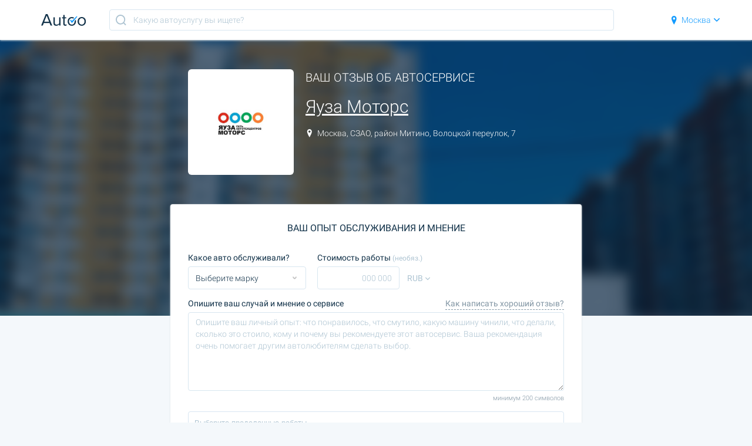

--- FILE ---
content_type: text/html; charset=UTF-8
request_url: https://autoo.ru/company/yauza-motors-moskva-rayon-mitino/review
body_size: 351589
content:
<!DOCTYPE html><html><head><meta charset="utf8"><meta http-equiv="X-UA-Compatible" content="IE=edge, chrome=1"><meta name="apple-mobile-web-app-capable" content="yes"><meta name="viewport" content="width=device-width, initial-scale=1, maximum-scale=1, user-scalable=no"><link rel="shortcut icon" href="/img/favicon.ico"><link rel="apple-touch-icon" sizes="180x180" href="/favicons/apple-touch-icon.png"><link rel="icon" type="image/png" href="/favicons/favicon-32x32.png" sizes="32x32"><link rel="icon" type="image/png" href="/favicons/favicon-16x16.png" sizes="16x16"><link rel="manifest" href="/favicons/manifest.json"><link rel="mask-icon" href="/favicons/safari-pinned-tab.svg" color="#00b6ff"><meta name="msapplication-TileColor" content="#ffffff"><meta name="msapplication-TileImage" content="/favicons/mstile-144x144.png"><meta name="theme-color" content="#ffffff"><meta property="og:title" content="Оставьте отзыв о вашем Автосервисе"><meta property="og:description" content="Расскажите о вашем опыте"><meta property="og:image" content="https://autoo.ru/img/autoo-logo.jpg"><meta property="og:type" content="website"><meta property="og:url" content="https://autoo.ru/review"><meta name="csrf-token" content="4madlNxAk2LoontuSu03o2WYDIgTRcVIwCR2WoCk"><title>Оставьте отзыв о вашем Автосервисе</title><meta name="description" itemprop="description" content="Расскажите о вашем опыте"><style>html{box-sizing:border-box;overflow-y:scroll;-webkit-text-size-adjust:100%}*,:after,:before{box-sizing:inherit}:after,:before{text-decoration:inherit;vertical-align:inherit}*{background-repeat:no-repeat;padding:0;margin:0}audio:not([controls]){display:none;height:0}hr{overflow:visible}article,aside,details,figcaption,figure,footer,header,main,menu,nav,section,summary{display:block}summary{display:list-item}small{font-size:80%}[hidden],template{display:none}abbr[title]{border-bottom:1px dotted;text-decoration:none}a{background-color:transparent;-webkit-text-decoration-skip:objects}a:active,a:hover{outline-width:0}code,kbd,pre,samp{font-family:monospace,monospace}b,strong{font-weight:bolder}dfn{font-style:italic}mark{background-color:#ff0;color:#000}sub,sup{font-size:75%;line-height:0;position:relative;vertical-align:baseline}sub{bottom:-.25em}sup{top:-.5em}input{border-radius:0}[role=button],[type=button],[type=reset],[type=submit],button{cursor:pointer}[disabled]{cursor:default}[type=number]{width:auto}[type=search]::-webkit-search-cancel-button,[type=search]::-webkit-search-decoration{-webkit-appearance:none}textarea{overflow:auto;resize:vertical}button,input,optgroup,select,textarea{font:inherit}optgroup{font-weight:700}button{overflow:visible}[type=button]::-moz-focus-inner,[type=reset]::-moz-focus-inner,[type=submit]::-moz-focus-inner,button::-moz-focus-inner{border-style:0;padding:0}[type=button]::-moz-focus-inner,[type=reset]::-moz-focus-inner,[type=submit]::-moz-focus-inner,button:-moz-focusring{outline:1px dotted ButtonText}[type=reset],[type=submit],button,html [type=button]{-webkit-appearance:button}button,select{text-transform:none}button,input,select,textarea{background-color:transparent;border-style:none;color:inherit}select{-moz-appearance:none;-webkit-appearance:none}select::-ms-expand{display:none}select::-ms-value{color:currentColor}legend{border:0;color:inherit;display:table;max-width:100%;white-space:normal}::-webkit-file-upload-button{-webkit-appearance:button;font:inherit}[type=search]{-webkit-appearance:textfield;outline-offset:-2px}img{border-style:none}progress{vertical-align:baseline}svg:not(:root){overflow:hidden}audio,canvas,progress,video{display:inline-block}@media screen{[hidden~=screen]{display:inherit}[hidden~=screen]:not(:active):not(:focus):not(:target){position:absolute!important;clip:rect(0 0 0 0)!important}}[aria-busy=true]{cursor:progress}[aria-controls]{cursor:pointer}[aria-disabled]{cursor:default}::-moz-selection{background-color:#b3d4fc;color:#000;text-shadow:none}::selection{background-color:#b3d4fc;color:#000;text-shadow:none}.row{*zoom:1}.row:after,.row:before{content:"";display:table}.row:after{clear:both}.column{*zoom:1;float:left;clear:none;text-align:inherit;width:100%;margin-left:0;margin-right:3%}.column:after,.column:before{content:"";display:table}.column:after{clear:both}.column:last-child,.span{margin-right:0}.span{*zoom:1;float:left;clear:none;text-align:inherit;width:100%;margin-left:0}.span:after,.span:before{content:"";display:table}.span:after{clear:both}@media only screen and (max-width:400px){.mobile-1.column{width:5.583333333333332%}.mobile-1.span{width:8.333333333333332%}.mobile-2.column{width:14.166666666666664%}.mobile-2.span{width:16.666666666666664%}.mobile-3.column{width:22.75%}.mobile-3.span{width:25%}.mobile-4.column{width:31.33333333333333%}.mobile-4.span{width:33.33333333333333%}.mobile-5.column{width:39.91666666666667%}.mobile-5.span{width:41.66666666666667%}.mobile-6.column{width:48.5%}.mobile-6.span{width:50%}.mobile-7.column{width:57.083333333333336%}.mobile-7.span{width:58.333333333333336%}.mobile-8.column{width:65.66666666666666%}.mobile-8.span{width:66.66666666666666%}.mobile-9.column{width:74.25%}.mobile-9.span{width:75%}.mobile-10.column{width:82.83333333333334%}.mobile-10.span{width:83.33333333333334%}.mobile-11.column{width:91.41666666666666%}.mobile-11.span{width:91.66666666666666%}.mobile-12.column,.mobile-12.span{width:100%}}@media only screen and (min-width:400px) and (max-width:1050px){.tablet-1.column{width:5.583333333333332%}.tablet-1.span{width:8.333333333333332%}.tablet-2.column{width:14.166666666666664%}.tablet-2.span{width:16.666666666666664%}.tablet-3.column{width:22.75%}.tablet-3.span{width:25%}.tablet-4.column{width:31.33333333333333%}.tablet-4.span{width:33.33333333333333%}.tablet-5.column{width:39.91666666666667%}.tablet-5.span{width:41.66666666666667%}.tablet-6.column{width:48.5%}.tablet-6.span{width:50%}.tablet-7.column{width:57.083333333333336%}.tablet-7.span{width:58.333333333333336%}.tablet-8.column{width:65.66666666666666%}.tablet-8.span{width:66.66666666666666%}.tablet-9.column{width:74.25%}.tablet-9.span{width:75%}.tablet-10.column{width:82.83333333333334%}.tablet-10.span{width:83.33333333333334%}.tablet-11.column{width:91.41666666666666%}.tablet-11.span{width:91.66666666666666%}.tablet-12.column,.tablet-12.span{width:100%}}@media only screen and (min-width:1050px){.desktop-1.column{width:5.583333333333332%}.desktop-1.span{width:8.333333333333332%}.desktop-2.column{width:14.166666666666664%}.desktop-2.span{width:16.666666666666664%}.desktop-3.column{width:22.75%}.desktop-3.span{width:25%}.desktop-4.column{width:31.33333333333333%}.desktop-4.span{width:33.33333333333333%}.desktop-5.column{width:39.91666666666667%}.desktop-5.span{width:41.66666666666667%}.desktop-6.column{width:48.5%}.desktop-6.span{width:50%}.desktop-7.column{width:57.083333333333336%}.desktop-7.span{width:58.333333333333336%}.desktop-8.column{width:65.66666666666666%}.desktop-8.span{width:66.66666666666666%}.desktop-9.column{width:74.25%}.desktop-9.span{width:75%}.desktop-10.column{width:82.83333333333334%}.desktop-10.span{width:83.33333333333334%}.desktop-11.column{width:91.41666666666666%}.desktop-11.span{width:91.66666666666666%}.desktop-12.column,.desktop-12.span{width:100%}}@media only screen and (min-width:1800px){.hd-1.column{width:5.583333333333332%}.hd-1.span{width:8.333333333333332%}.hd-2.column{width:14.166666666666664%}.hd-2.span{width:16.666666666666664%}.hd-3.column{width:22.75%}.hd-3.span{width:25%}.hd-4.column{width:31.33333333333333%}.hd-4.span{width:33.33333333333333%}.hd-5.column{width:39.91666666666667%}.hd-5.span{width:41.66666666666667%}.hd-6.column{width:48.5%}.hd-6.span{width:50%}.hd-7.column{width:57.083333333333336%}.hd-7.span{width:58.333333333333336%}.hd-8.column{width:65.66666666666666%}.hd-8.span{width:66.66666666666666%}.hd-9.column{width:74.25%}.hd-9.span{width:75%}.hd-10.column{width:82.83333333333334%}.hd-10.span{width:83.33333333333334%}.hd-11.column{width:91.41666666666666%}.hd-11.span{width:91.66666666666666%}.hd-12.column,.hd-12.span{width:100%}}body{line-height:1.4;font-size:14px;color:#13334a}body,h1,h2,h3,h4,h5,h6{font-family:Roboto,Helvetica Neue,Helvetica,Arial,"sans-serif";font-weight:300}a{color:#139bff}a,a:hover{text-decoration:none}a:active,a:hover{color:#ffbd00}.h1,h1{font-size:30px;margin-bottom:10px}.h2,h2{font-size:26px;margin-bottom:8px}.h3,.h4,h3,h4{font-size:23px;margin-bottom:7px}.h5,h5{font-size:20px;margin-bottom:7px}.h6,h6{font-size:18px;margin-bottom:5px}p{margin-bottom:10px}.section_title{font-size:30px;text-align:center;margin-bottom:5px;font-weight:300}@media only screen and (max-width:600px){.section_title{font-size:25px}}.section_subtitle{font-size:20px;text-align:center;margin-bottom:30px;font-weight:300}@media only screen and (max-width:600px){.section_subtitle{font-size:16px}}.zoomIn{animation-duration:.3s;animation-fill-mode:both;animation-name:a}.zoomOut{animation-duration:.5s;animation-fill-mode:both;animation-name:b}.fadeIn{animation-duration:.4s;animation-fill-mode:both;animation-name:c}.fadeOut{animation-duration:.4s;animation-fill-mode:both;animation-name:d}.slideInUp{animation-duration:.3s;animation-fill-mode:both;animation-delay:.05s;animation-name:e}.slideOutUp{animation-duration:.1s;animation-fill-mode:both;animation-name:f}.fadeInDown{animation-duration:.3s;animation-fill-mode:both;animation-name:g}.fadeOutDown{animation-duration:.2s;animation-fill-mode:both;animation-name:h}@keyframes a{0%{opacity:0;-ms-filter:"progid:DXImageTransform.Microsoft.Alpha(Opacity=0)";filter:alpha(opacity=0);transform:scale3d(.3,.3,.3)}50%{opacity:1;-ms-filter:none;filter:none}}@keyframes b{0%{opacity:1;-ms-filter:none;filter:none}to{opacity:0;-ms-filter:"progid:DXImageTransform.Microsoft.Alpha(Opacity=0)";filter:alpha(opacity=0);transform:scale3d(.3,.3,.3)}}@keyframes c{0%{opacity:0;-ms-filter:"progid:DXImageTransform.Microsoft.Alpha(Opacity=0)";filter:alpha(opacity=0)}to{opacity:1;-ms-filter:none;filter:none}}@keyframes d{0%{opacity:1;-ms-filter:none;filter:none}to{opacity:0;-ms-filter:"progid:DXImageTransform.Microsoft.Alpha(Opacity=0)";filter:alpha(opacity=0)}}@keyframes e{0%{transform:translate3d(0,100%,0);visibility:visible}to{transform:translateZ(0)}}@keyframes f{0%{transform:translateZ(0)}to{visibility:hidden;opacity:0;-ms-filter:"progid:DXImageTransform.Microsoft.Alpha(Opacity=0)";filter:alpha(opacity=0);transform:translate3d(0,-100%,0)}}@keyframes g{0%{opacity:0;-ms-filter:"progid:DXImageTransform.Microsoft.Alpha(Opacity=0)";filter:alpha(opacity=0);transform:translate3d(0,-50px,0)}to{opacity:1;-ms-filter:none;filter:none;transform:none}}@keyframes h{0%{opacity:1;-ms-filter:none;filter:none}to{opacity:0;-ms-filter:"progid:DXImageTransform.Microsoft.Alpha(Opacity=0)";filter:alpha(opacity=0);transform:translate3d(0,10px,0)}}.block{background:#fff;border-radius:3px}.table{border-collapse:collapse;width:100%}.table th{background-color:#ececec;font-weight:700}.table td,.table th{border:1px solid #ccc;line-height:1.4;padding:10px;text-align:left}@media only screen and (max-width:800px){.table thead tr{position:absolute;top:-9999em;left:-9999em}.table tr{border:1px solid #ccc;border-bottom:0}.table tr+tr{margin-top:1.5em}.table td,.table tr{display:block}.table td{border:none;border-bottom:1px solid #ccc;padding-left:50%}.table td:before{content:attr(data-label);display:inline-block;font-weight:700;line-height:1.5;margin-left:-100%;width:100%}}@media only screen and (max-width:600px){.table td{padding-left:.75em}.table td:before{display:block;margin-bottom:.75em;margin-left:0}}.tooltip{background-color:#ffbd00;color:#fff;font-weight:400;padding:10px 40px 10px 10px;position:absolute;width:auto;min-width:230px;bottom:120%;right:-10px;text-align:left;border-radius:5px;box-shadow:0 0 10px rgba(0,0,0,.3)}.tooltip .tooltip_text{display:block;border-right:1px solid #e1a600;text-shadow:1px 1px 0 rgba(0,0,0,.2);padding-right:10px}.tooltip .tooltip_button{display:block;width:30px;height:30px;position:absolute;top:50%;margin-top:-15px;right:5px}.tooltip .tooltip_icon{fill:#fff;width:15px;height:15px;text-shadow:1px 1px 1px rgba(0,0,0,.3);position:relative;top:3px}.tooltip:after{content:"";width:0;height:0;border-left:6px solid transparent;border-right:6px solid transparent;border-top:6px solid #ffbd00;position:absolute;bottom:-6px;left:50%;margin-left:-3px}.slick-slider .slick-slide{height:200px}.slick-slider .slick-dots li.slick-active button:before,.slick-slider .slick-dots li button:before{color:#fff}html.modalled,html.modalled body{position:relative;width:100%;height:100%;overflow:hidden}html.modalled{overflow:hidden}html.modalled body{overflow-y:scroll;padding-right:0!important;margin-right:0!important}html.modalled .modal_wrap{overflow-y:scroll}body,html{background:#f4f8fb;-webkit-overflow-scrolling:touch}.wrap{background:none;display:-ms-flexbox;display:box;display:flex;-o-box-orient:vertical;-ms-flex-direction:column;flex-direction:column}._404_page,._500_page,.about_page,.category_page,.feed_page,.index_page,.login_page,.privacy_policy_page,.profile_page,.review_page,.services_page,.term_page{min-height:100vh;display:-ms-flexbox;display:box;display:flex;-o-box-orient:vertical;-ms-flex-direction:column;flex-direction:column;-o-box-flex:1;box-flex:1;-ms-flex:1 0 auto;flex:1 0 auto}._404_page .app_content,._500_page .app_content,.about_page .app_content,.category_page .app_content,.feed_page .app_content,.index_page .app_content,.login_page .app_content,.privacy_policy_page .app_content,.profile_page .app_content,.review_page .app_content,.services_page .app_content,.term_page .app_content{padding-top:68px;padding-bottom:20px;-o-box-flex:1;box-flex:1;-ms-flex:1 0 auto;flex:1 0 auto}._404_page .site_content,._404_page .site_footer,._404_page .site_header,._500_page .site_content,._500_page .site_footer,._500_page .site_header,.about_page .site_content,.about_page .site_footer,.about_page .site_header,.category_page .site_content,.category_page .site_footer,.category_page .site_header,.feed_page .site_content,.feed_page .site_footer,.feed_page .site_header,.index_page .site_content,.index_page .site_footer,.index_page .site_header,.login_page .site_content,.login_page .site_footer,.login_page .site_header,.privacy_policy_page .site_content,.privacy_policy_page .site_footer,.privacy_policy_page .site_header,.profile_page .site_content,.profile_page .site_footer,.profile_page .site_header,.review_page .site_content,.review_page .site_footer,.review_page .site_header,.services_page .site_content,.services_page .site_footer,.services_page .site_header,.term_page .site_content,.term_page .site_footer,.term_page .site_header{max-width:1180px;margin:auto;padding-left:20px;padding-right:20px}._404_page .profile_content,._500_page .profile_content,.about_page .profile_content,.category_page .profile_content,.feed_page .profile_content,.index_page .profile_content,.login_page .profile_content,.privacy_policy_page .profile_content,.profile_page .profile_content,.review_page .profile_content,.services_page .profile_content,.term_page .profile_content{max-width:980px;margin:auto}@media only screen and (max-width:420px){.feed_page .app_content .site_content{padding:0}.feed_page .feed_services_block{margin:0 10px}}@media only screen and (max-width:420px){feed_page .footer_wrap .site_content{padding:0 20px!important}}.index_page .app_content{padding-top:0}.p_content_part{position:relative;background:#fff;padding:20px;border-radius:6px;box-shadow:0 1px 3px #d9e2e6}@media only screen and (max-width:980px){.p_content_part{border-radius:0}}.p_content_part .sidebar_part{*zoom:1;float:left;clear:none;text-align:inherit;width:31.33333333333333%;margin-left:0;margin-right:3%;position:relative;left:68.66666666666666%}.p_content_part .sidebar_part:after,.p_content_part .sidebar_part:before{content:"";display:table}.p_content_part .sidebar_part:after{clear:both}.p_content_part .sidebar_part:last-child{margin-right:0}.p_content_part .content_part{*zoom:1;float:left;clear:none;text-align:inherit;width:65.66666666666666%;margin-left:0;margin-right:3%;position:relative;left:-34.33333333333333%}.p_content_part .content_part:after,.p_content_part .content_part:before{content:"";display:table}.p_content_part .content_part:after{clear:both}.p_content_part .content_part:last-child{margin-right:0}@media only screen and (max-width:800px){.p_content_part .sidebar_part{position:static;left:0;*zoom:1;float:left;clear:none;text-align:inherit;width:100%;margin-left:0;margin-right:3%}.p_content_part .sidebar_part:after,.p_content_part .sidebar_part:before{content:"";display:table}.p_content_part .sidebar_part:after{clear:both}.p_content_part .sidebar_part:last-child{margin-right:0}.p_content_part .content_part{position:static;left:0;*zoom:1;float:left;clear:none;text-align:inherit;width:100%;margin-left:0;margin-right:3%}.p_content_part .content_part:after,.p_content_part .content_part:before{content:"";display:table}.p_content_part .content_part:after{clear:both}.p_content_part .content_part:last-child{margin-right:0}}._404_page,._500_page,.index_page,.services_page{background:#f7f9f9}.index_top{background-image:url(../img/header_bg.jpg);background-color:#646569;background-position:100%;background-size:cover;background-repeat:no-repeat;margin-bottom:60px;position:relative;width:100%;min-width:276px}.index_top.dark_bg{background-image:url(../img/header_bg1.jpg);background-color:#333058}.feed_row{margin-top:20px}.group_content{max-width:900px;margin-right:auto;margin-left:auto}svg{pointer-events:none!important}.disabled{pointer-events:none}.hidden{display:none}@media only screen and (max-width:720px){.index_top{margin-bottom:30px}}.header_wrap{background:#fff;box-shadow:0 1px 3px #d9e2e6;position:fixed;top:0;left:0;width:100%;z-index:3}.header_wrap .site_header{height:68px;display:-ms-flexbox;display:box;display:flex;-o-box-pack:justify;-ms-flex-pack:justify;justify-content:space-between}.header_wrap .header_logo{display:-ms-flexbox;display:box;display:flex;height:100%;-o-box-align:center;-ms-flex-align:center;align-items:center}.header_wrap .header_logo_img{display:block;height:auto;max-height:20px}.header_wrap .header_review_modal{color:#fff;display:none;-o-box-align:center;-ms-flex-align:center;align-items:center}.header_wrap .header_review_modal .header_review_modal_icn{fill:#fff;width:16px;height:16px;display:inline-block;margin-right:6px}.header_wrap .header_form{display:-ms-flexbox;display:box;display:flex;align-self:center;-ms-flex-item-align:center;padding:0 40px;width:100%}.header_wrap .header_form .header_form_search{border:1px solid #d8e6f0;height:36px;width:100%;border-radius:4px;padding:0 10px 0 40px;-o-box-flex:1;box-flex:1;-ms-flex:1;flex:1;background-image:url(/img/search_inp.svg);background-repeat:no-repeat;background-position-y:50%;background-position-x:10px}.header_wrap .header_form .header_form_search::-webkit-input-placeholder{color:#aec4d2}.header_wrap .header_form .header_form_search:-moz-placeholder,.header_wrap .header_form .header_form_search::-moz-placeholder{color:#aec4d2}.header_wrap .header_form .header_form_search:-ms-input-placeholder{color:#aec4d2}.header_wrap .header_form .header_form_btn{width:36px;height:36px;border:1px solid #d5d5d5;border-radius:0 4px 4px 0;border-left:0;display:-ms-flexbox;display:box;display:flex;-o-box-align:center;-ms-flex-align:center;align-items:center;-o-box-pack:center;-ms-flex-pack:center;justify-content:center}.header_wrap .header_form .modal_button{display:none}.header_wrap .header_form .header_form_icon{height:18px;width:18px;fill:#d5d5d5}@media only screen and (max-width:550px){.header_wrap .header_form{-o-box-pack:end;-ms-flex-pack:end;justify-content:flex-end;padding:0 20px 0 0}.header_wrap .header_form .header_form_btn,.header_wrap .header_form .header_form_search{display:none}.header_wrap .header_form .modal_button{display:-ms-flexbox;display:box;display:flex;border-radius:4px;border-color:transparent}.header_wrap .header_form .header_form_icon{fill:#0096ff}}.header_wrap .header_nav,.header_wrap .header_nav_list{display:-ms-flexbox;display:box;display:flex}.header_wrap .header_nav_list{margin:0;padding:0;list-style:none}.header_wrap .header_nav_item{position:relative;margin-right:30px;left:50px}.header_wrap .header_nav_item:not(:first-child){position:relative;margin-left:20px}.header_wrap .header_nav_item.header_nav_choosen{padding-right:20px}.header_wrap .header_nav_item.header_nav_choosen .choosen_count{position:absolute;top:25px;right:0;font-size:12px;font-weight:400}.header_wrap .header_nav_link{display:-ms-flexbox;display:box;display:flex;height:68px;-o-box-align:center;-ms-flex-align:center;align-items:center;padding:0 5px;white-space:nowrap}.header_wrap .header_nav_icon{fill:#139bff;height:15px;width:15px;margin-right:5px}.header_wrap .header_nav_icon.arrow{width:10px;height:10px;margin-right:0;margin-left:5px;fill:#139bff}.index_page .header_wrap{background:none;border-bottom:0;position:static;box-shadow:none}.index_page .header_wrap .header_form{display:none}@media only screen and (max-width:800px){.index_page .header_wrap{margin-top:10px}}.index_page .header_nav_link{color:#fff}.index_page .header_nav_icon,.index_page .header_nav_icon.arrow{fill:#fff}.index_page .header_logo{display:none}.index_page .header_review_modal{display:-ms-flexbox;display:box;display:flex;position:relative}.review_page .header_wrap .header_form,.review_page .header_wrap .header_nav{display:none}.is_your_city_main{position:absolute;top:-200px;right:21px;background-color:#fff;text-align:center;padding:20px 20px 10px;border-radius:4px;transition:top .5s ease-in;box-shadow:0 0 10px rgba(0,0,0,.2);border-bottom:0;z-index:2}.is_your_city_main.visible{top:60px}.is_your_city_main .is_your_city_content{color:#000;font-size:14px;font-weight:400}@media only screen and (max-width:720px){.header_wrap{display:none}.header_wrap.mobile{display:block}.is_your_city_main{position:absolute;padding:0;padding-bottom:0;border-top-left-radius:0;border-top-right-radius:0;border-bottom-right-radius:0;top:-100px;right:0;opacity:.2;-ms-filter:"progid:DXImageTransform.Microsoft.Alpha(Opacity=20)";filter:alpha(opacity=20);transition-property:all;transition-duration:.5s;transition-timing-function:ease-out}.is_your_city_main.visible{top:0;right:0;padding:10px;padding-bottom:0;opacity:1;-ms-filter:none;filter:none;transition-property:all;transition-duration:.5s}.is_your_city_main .project_button{width:50%;padding:6px}.is_your_city_main .btn_yes{float:left}.is_your_city_main .btn_no{float:right}}header.mobile{color:#fff;text-align:center;padding:19px 21px;overflow:hidden}@media only screen and (min-width:721px){header.mobile{display:none}}header.mobile h1{font-size:21px;font-weight:500;line-height:24px;margin-top:48px}header.mobile .mobile_features_total_num{font-size:13px;font-weight:400;line-height:15px;display:block}header.mobile .select_icon{cursor:pointer;display:inline-block;width:45px;height:45px;border-radius:4px;background-color:#129aff;position:relative;top:16px}header.mobile .select_icon svg{width:29px;height:25px;position:absolute;top:11px;left:7px;fill:#fff}header.mobile select{cursor:pointer;display:inline-block;border-radius:4px;background:#fff url(/img/select_arrow.png) no-repeat calc(100% - 18px) 21px;padding:14px 44px 12px 16px;width:calc(100% - 45px);line-height:19px;color:#8195a3;font-size:16px;font-weight:300}header.mobile a.btn{display:inline-block;color:#fff;text-decoration:none;background-color:#ff8c00;line-height:16px;font-family:Roboto;font-size:14px;font-weight:500;padding:17px 46px;white-space:nowrap;margin-top:23px;border-radius:4px}header.mobile .mobile_logo{position:absolute;top:19px;left:20px}header.mobile .mobile_desc{background-color:rgba(0,0,0,.18);font-size:12px;font-weight:400;padding:14px 19px;margin-top:15px;margin-bottom:18px;border-radius:3px;text-align:left}header.mobile .mobile_features_counter{width:100%}header.mobile .mobile_feature_left{width:50%;float:left}header.mobile .mobile_feature_right{width:50%;float:right}header.mobile .mobile_feature_num{font-size:20px;font-weight:300;line-height:24px}header.mobile .mobile_feature_name{font-size:11px;font-weight:300;line-height:13px;text-transform:uppercase;margin-left:6px;position:relative;top:-3px}header.mobile .header_nav_list{margin:0;padding:0;list-style:none;position:absolute;top:22px;right:20px}header.mobile .header_nav_icon{fill:#fff;height:15px;width:15px;margin-right:5px}header.mobile .header_nav_icon.arrow{width:10px;height:10px;margin-right:0;margin-left:5px;fill:#fff}header.header_with_infographic{padding:100px 43px 30px;min-width:320px}header.header_with_infographic .infographic_img{width:100%;margin-left:-36px}header.header_with_infographic .infographic_title{width:100%}header.header_with_infographic select{margin-bottom:-10px}header.header_with_infographic h1{font-family:Exo\ 2,sans-serif;line-height:35px;color:#fff;font-size:30px;font-weight:700;margin-top:0}header.mobile.header_with_infographic a.btn{font-family:Exo\ 2,sans-serif;color:#000;font-size:18px;font-weight:700;line-height:21px;background-color:#ffcb22;padding:16px 50px;text-transform:uppercase;white-space:normal;width:94%;border-radius:0;box-shadow:0 0 10px #ffcb22;margin-top:36px}@media only screen and (max-width:444px){header.header_with_infographic{padding-top:60px;padding-left:20px;padding-right:20px}header.header_with_infographic h1{font-size:21px;line-height:26px}header.header_with_infographic a.btn{font-size:16px!important;font-weight:700;line-height:21px;background-color:#ffcb22;padding-left:12px!important;padding-right:12px!important;padding-top:6px;padding-bottom:6px;text-transform:uppercase;white-space:normal}header.header_with_infographic .mobile_logo img{width:76px;height:20px}}@media only screen and (max-width:312px){header.mobile .mobile_feature_left,header.mobile .mobile_feature_right{width:100%;float:none}}.footer_wrap{background:#fff;padding-top:50px;border-top:1px solid #eee;font-size:12px}.footer_wrap .site_footer_contacts{overflow:hidden;margin-bottom:40px}.footer_wrap .site_footer_contacts .footer_contacts_logo{width:25%;float:left}@media only screen and (max-width:800px){.footer_wrap .site_footer_contacts .footer_contacts_logo{width:50%}}@media only screen and (max-width:550px){.footer_wrap .site_footer_contacts .footer_contacts_logo{width:100%}}.footer_wrap .site_footer_contacts .footer_contacts_adress{padding-right:10px;width:25%;float:left}@media only screen and (max-width:800px){.footer_wrap .site_footer_contacts .footer_contacts_adress{width:50%;paddding-right:0}}@media only screen and (max-width:550px){.footer_wrap .site_footer_contacts .footer_contacts_adress{width:100%;padding-top:25px}}.footer_wrap .site_footer_contacts .footer_contacts_social{padding-right:10px;width:25%;float:left}@media only screen and (max-width:800px){.footer_wrap .site_footer_contacts .footer_contacts_social{margin-top:20px;width:50%}}@media only screen and (max-width:550px){.footer_wrap .site_footer_contacts .footer_contacts_social{width:100%}}.footer_wrap .site_footer_contacts .footer_documents{width:25%;float:left}@media only screen and (max-width:800px){.footer_wrap .site_footer_contacts .footer_documents{margin-top:20px;padding-right:0;width:50%}}@media only screen and (max-width:550px){.footer_wrap .site_footer_contacts .footer_documents{width:100%}}.footer_wrap .footer_logo{display:block}.footer_wrap .footer_logo_img{width:130px;height:36px}.footer_wrap .footer_logo_hint{font-size:12px;padding-top:10px}.footer_wrap .footer_contacts_head{font-size:16px;margin-bottom:10px}.footer_wrap .footer_phone{font-size:20px}.footer_wrap .footer_document_list,.footer_wrap .footer_social_list{margin:0;padding:0;list-style:none}.footer_wrap .footer_social_item{display:inline-block;margin-right:10px}.footer_wrap .footer_social_link{display:block}.footer_wrap .footer_social_icn{width:30px;height:30px}.footer_wrap .site_footer_cities{padding:40px 0;border-top:1px solid #e3edf4}.footer_wrap .site_footer_cities .footer_cities_list{margin:0;padding:0;list-style:none;column-count:4;column-gap:20px}@media only screen and (max-width:850px){.footer_wrap .site_footer_cities .footer_cities_list{column-count:2}}@media only screen and (max-width:550px){.footer_wrap .site_footer_cities .footer_cities_list{column-count:1}}.footer_wrap .site_footer_cities .footer_cities_item{white-space:nowrap;overflow:hidden;text-overflow:ellipsis;padding:4px 0}.footer_wrap .site_footer_cities .footer_cities_link{color:#aec4d2}.footer_wrap .site_footer_cities .footer_cities_link:hover{color:#ffbd00}.footer_wrap .site_footer_info{background-color:#315e95;color:#fff;padding:15px 0}.footer_wrap .site_footer_info_text{*zoom:1;float:left;clear:none;text-align:inherit;width:74.25%;margin-left:0;margin-right:3%}.footer_wrap .site_footer_info_text:after,.footer_wrap .site_footer_info_text:before{content:"";display:table}.footer_wrap .site_footer_info_text:after{clear:both}.footer_wrap .site_footer_info_text:last-child{margin-right:0}@media only screen and (max-width:550px){.footer_wrap .site_footer_info_text{display:block;clear:both;float:none;width:100%;margin-left:auto;margin-right:auto}.footer_wrap .site_footer_info_text:first-child{margin-left:auto}.footer_wrap .site_footer_info_text:last-child{margin-right:auto}}.footer_wrap .site_footer_info_year{*zoom:1;float:left;clear:none;text-align:inherit;width:22.75%;margin-left:0;margin-right:3%}.footer_wrap .site_footer_info_year:after,.footer_wrap .site_footer_info_year:before{content:"";display:table}.footer_wrap .site_footer_info_year:after{clear:both}.footer_wrap .site_footer_info_year:last-child{margin-right:0}@media only screen and (max-width:550px){.footer_wrap .site_footer_info_year{margin-top:10px;display:block;clear:both;float:none;width:100%;margin-left:auto;margin-right:auto}.footer_wrap .site_footer_info_year:first-child{margin-left:auto}.footer_wrap .site_footer_info_year:last-child{margin-right:auto}}.project_button{display:inline-block;padding:10px 12px;margin-bottom:0;font-size:14px;font-weight:400;line-height:1.42857143;text-align:center;white-space:nowrap;vertical-align:middle;touch-action:manipulation;cursor:pointer;-webkit-user-select:none;-moz-user-select:none;-ms-user-select:none;user-select:none;background-image:none;border-radius:3px;border:1px solid transparent;text-decoration:none}.btn_blue_fill{background:#139bff;color:#fff;transition:all .3s ease-in;box-shadow:0 2px 2px 0 rgba(0,0,0,.14),0 1px 5px 0 rgba(0,0,0,.12),0 3px 1px -2px rgba(0,0,0,.2)}.btn_blue_fill:hover{background:#2fa1f5;box-shadow:0 3px 3px 0 rgba(0,0,0,.14),0 1px 7px 0 rgba(0,0,0,.12),0 3px 1px -1px rgba(0,0,0,.2)}.btn_blue_outline{border:1px solid #139bff;color:#139bff}.btn_grey_outline{border:1px solid #d5d5d5;color:#4a4a4a}.btn_grey_outline:active,.btn_grey_outline:focus,.btn_grey_outline:hover,.btn_grey_outline:visited{color:#4a4a4a}.btn_link:active,.btn_link:focus{outline:1px solid rgba(0,150,255,.1);box-shadow:0 0 5px rgba(0,150,255,.1);color:#2f72a0}.dropdown{position:relative;display:inline-block}.dropdown.dropdown--hidden .dropdown__menu{display:none}.dropdown.dropdown--hidden .dropdown__button{box-shadow:none}.dropdown .dropdown__button{position:relative;margin:0;box-shadow:inset 0 0 50px rgba(0,0,0,.6)}.dropdown .dropdown__menu{position:absolute;top:calc(100% + 10px);left:0;min-width:160px;padding:0;margin:0;list-style:none;font-size:14px;text-align:left;background-color:#fff;border:1px solid #ececec;border-radius:4px;box-shadow:0 6px 12px rgba(0,0,0,.1);background-clip:padding-box;z-index:1}.dropdown .dropdown__menu:after,.dropdown .dropdown__menu:before{position:absolute;top:-7px;left:50%;margin-left:-8px;width:15px;height:15px;transform:rotate(-45deg);background:#fff;font:0/0 a;z-index:1;content:""}.dropdown .dropdown__menu:after{background-color:#ececec;top:-8px;z-index:-2}.dropdown .dropdown__item{position:relative;z-index:2}.dropdown .dropdown__link{display:block;padding:8px 20px;font-weight:400;line-height:1.42857143;color:#333;white-space:nowrap;text-decoration:none}.dropdown .dropdown__link:focus,.dropdown .dropdown__link:hover{text-decoration:none;color:#262626;background-color:#f5f5f5;border-color:transparent}.form_label{display:block;position:relative;margin-bottom:5px}.form_label input[type=checkbox],.form_label input[type=radio]{line-height:normal;padding:0;margin:0;display:inline-block;position:relative;top:-1px;margin-right:6px}.field{margin-bottom:15px;position:relative}.field.error{color:red}.field.error .form_control{border:1px solid #e8bbbb;background-color:#fff6f6}.field.error .error{font-size:11px;padding-top:4px;text-align:left;display:block}.field.success{color:green}.field.success .form_control{border:1px solid #8ec88c;background-color:#e4fed8}.field .form_label{display:block;margin-bottom:5px;padding:0}.field .radio_label{position:relative;display:inline-block;padding-left:20px;margin-bottom:0;font-weight:400;vertical-align:middle;cursor:pointer;max-width:100%;margin-right:10px}.field .radio_label input[type=radio]{position:absolute;margin-top:1px;margin-left:-20px}.field .form_control{display:block;width:100%;height:39px;padding:6px 12px;line-height:1.42857143;border:1px solid #d8e6f0;box-shadow:none;margin-bottom:0;webkit-font-smoothing:antialiased;font-size:14px;font-family:inherit;outline:0;background-color:#fff;border-radius:4px}.field .form_control:hover{box-shadow:inset 0 0 10px rgba(15,95,193,.1);border:1px solid #0096ff}.field .form_control:focus{box-shadow:0 0 10px rgba(15,95,193,.3);border:1px solid #0096ff}.field .form_control::-webkit-input-placeholder{color:#aec4d2}.field .form_control:-moz-placeholder,.field .form_control::-moz-placeholder{color:#aec4d2}.field .form_control:-ms-input-placeholder{color:#aec4d2}.field textarea.form_control{height:auto}.field select.form_control{background-image:url("[data-uri]");background-repeat:no-repeat;background-position-x:calc(100% - 15px);background-position-y:50%;padding-right:30px}.pagination{text-align:center;padding:25px 0}.pagination .pagination_list{margin:0;padding:0;list-style:none;display:inline-block}.pagination .pagination_list li{display:inline-block;text-align:center}.pagination .pagination_list li a{float:left;display:block;font-size:14px;text-decoration:none;padding:5px 12px;margin-left:-1px;border:1px solid #ddd;line-height:1.5;color:#4285f4;background:#fff;border-radius:4px}.pagination .pagination_list li a:hover{background:rgba(0,149,255,.1)}.pagination .pagination_list li a.active,.pagination .pagination_list li a:active{cursor:default;outline:none;border-color:#4285f4;background:#139bff;color:#fff}.reviev_stars_block{zoom:1;position:relative;margin-bottom:10px}.reviev_stars_block:after,.reviev_stars_block:before{content:"";display:table}.reviev_stars_block:after{clear:both}.reviev_stars_block .review_stars_wrap{float:left;width:120px}.reviev_stars_block .review_stars_wrap.error{outline:1px solid #e8bbbb;background:#fff6f6}.reviev_stars_block .review_stars{position:relative;width:120px;height:24px;overflow:hidden;cursor:pointer}.reviev_stars_block .review_stars .review_star{width:24px;height:24px;fill:#d5d5d5;position:absolute;top:0}.reviev_stars_block .review_stars .review_star:first-child{left:0}.reviev_stars_block .review_stars .review_star:nth-child(2){left:24px}.reviev_stars_block .review_stars .review_star:nth-child(3){left:48px}.reviev_stars_block .review_stars .review_star:nth-child(4){left:72px}.reviev_stars_block .review_stars .review_star:nth-child(5){left:96px}.reviev_stars_block .review_stars.review_selected_stars{position:absolute;top:0;left:0;width:0}.reviev_stars_block .review_stars.review_selected_stars .review_star{fill:#ffbd00}.reviev_stars_line_block{position:relative;width:230px;height:8px;padding-bottom:30px}.reviev_stars_line_block .review_stars,.reviev_stars_line_block .review_stars_wrap{width:230px;height:8px}.reviev_stars_line_block .review_stars .review_star{width:46px;height:8px;padding:0 2px;fill:#d8e6f1}.reviev_stars_line_block .review_stars .review_star:first-child{left:0}.reviev_stars_line_block .review_stars .review_star:nth-child(2){left:46px}.reviev_stars_line_block .review_stars .review_star:nth-child(3){left:92px}.reviev_stars_line_block .review_stars .review_star:nth-child(4){left:138px}.reviev_stars_line_block .review_stars .review_star:nth-child(5){left:184px}.reviev_stars_line_block .reviev_stars_line_block_mark{color:#aec4d2;font-size:10px;position:absolute;bottom:0}.reviev_stars_line_block .reviev_stars_line_block_mark.mark_start{left:0}.reviev_stars_line_block .reviev_stars_line_block_mark.mark_end{right:0}.widget{position:fixed;bottom:20px;right:-300px;width:300px;height:330px;background-color:#fff;text-align:center;padding:30px;border-radius:4px;transition:right .5s ease-in;box-shadow:0 0 10px rgba(0,0,0,.2);border-bottom:0;z-index:2000}@media only screen and (max-width:900px){.widget{display:none}}.widget.visible{right:20px}.widget .widget_close_btn{width:40px;height:40px;position:absolute;top:0;right:0;z-index:1}.widget .widget_close_icon{fill:#aec4d2;width:12px;height:12px;position:relative;top:1px}.widget .widget_image{border-bottom:2px solid #139bff;position:relative;margin-top:-70px;z-index:0}.widget .widget_head{font-weight:700;font-size:16px;margin-bottom:15px}.widget .widget_text{font-size:14px;font-weight:400;margin-bottom:20px}.widget .btn_blue_fill:hover{color:#fff}.autocomplete-suggestions{background:#fff;overflow:auto;border-radius:4px;box-shadow:0 5px 10px rgba(0,0,0,.3);margin-top:3px;z-index:1000!important;max-height:calc(100vh - 430px)!important}.autocomplete-suggestion{padding:6px 30px 4px;cursor:pointer;overflow:hidden}.autocomplete-suggestion:hover{background:#00b6ff;color:#fff}.autocomplete-suggestion:last-child{margin-bottom:20px}.autocomplete-suggestion strong{font-weight:700}.autocomplete-no-suggestion{padding-top:18px;padding-bottom:16px;padding-left:20px;color:#8195a3;font-size:14px;font-weight:300}.autocomplete-selected{background:#00b6ff;color:#fff}.autocomplete-selected .autocomplete-suggestion_hint{color:#cce7f3}.autocomplete-group strong{padding-left:20px}.autocomplete-group:first-child{padding-top:20px}.autocomplete-group:not(:first-child):before{content:"";display:block;width:100%;height:1px;margin-top:15px;margin-bottom:15px;background-color:#e3edf4}.autocomplete-group strong{display:block;border-bottom:0;padding-bottom:4px;font-size:12px;color:#000;font-weight:300}.autocomplete-group strong b{font-weight:300}.all_searh_results{border-top:1px solid #e3edf4;text-align:center;padding:10px;color:#139bff}.all_searh_results.autocomplete-selected{color:#fff!important}.all_searh_results strong{display:inline-block;font-weight:700}.autocomplete-suggestion_hint{color:#8195a3;font-weight:300}.dropdownFixedPosition{position:fixed!important;top:55px!important}.chosen-container{position:relative;display:inline-block;vertical-align:middle;font-size:13px;-webkit-user-select:none;-moz-user-select:none;-ms-user-select:none;user-select:none;width:100%!important}.chosen-container *{box-sizing:border-box;-webkit-user-select:text!important;-moz-user-select:text!important}.chosen-container .chosen-drop{position:absolute;top:100%;left:-9999px;z-index:1010;width:100%;border:1px solid #d5d5d5;border-top:0;background:#fff;box-shadow:0 4px 5px rgba(0,0,0,.15);border-radius:0 0 4px 4px}.chosen-container.chosen-with-drop .chosen-drop{left:0}.chosen-container a{cursor:pointer}.chosen-container .chosen-single .group-name,.chosen-container .search-choice .group-name{margin-right:4px;overflow:hidden;white-space:nowrap;text-overflow:ellipsis;font-weight:400;color:#999}.chosen-container-single .chosen-single{position:relative;display:block;overflow:hidden;padding:0 0 0 8px;height:25px;border:1px solid #aaa;border-radius:5px;background-color:#fff;background:-webkit--webkit-linear-gradient(#fff 20%,#f6f6f6 50%,#eee 52%,#f4f4f4 100%);background:-webkit--moz-linear-gradient(#fff 20%,#f6f6f6 50%,#eee 52%,#f4f4f4 100%);background:-webkit--o-linear-gradient(#fff 20%,#f6f6f6 50%,#eee 52%,#f4f4f4 100%);background:-webkit--ms-linear-gradient(#fff 20%,#f6f6f6 50%,#eee 52%,#f4f4f4 100%);background:-moz--webkit-linear-gradient(#fff 20%,#f6f6f6 50%,#eee 52%,#f4f4f4 100%);background:-moz--moz-linear-gradient(#fff 20%,#f6f6f6 50%,#eee 52%,#f4f4f4 100%);background:-moz--o-linear-gradient(#fff 20%,#f6f6f6 50%,#eee 52%,#f4f4f4 100%);background:-moz--ms-linear-gradient(#fff 20%,#f6f6f6 50%,#eee 52%,#f4f4f4 100%);background:-o--webkit-linear-gradient(#fff 20%,#f6f6f6 50%,#eee 52%,#f4f4f4 100%);background:-o--moz-linear-gradient(#fff 20%,#f6f6f6 50%,#eee 52%,#f4f4f4 100%);background:-o--o-linear-gradient(#fff 20%,#f6f6f6 50%,#eee 52%,#f4f4f4 100%);background:-o--ms-linear-gradient(#fff 20%,#f6f6f6 50%,#eee 52%,#f4f4f4 100%);background:linear-gradient(#fff 20%,#f6f6f6 50%,#eee 52%,#f4f4f4);background-clip:padding-box;box-shadow:inset 0 0 3px #fff,0 1px 1px rgba(0,0,0,.1);color:#444;text-decoration:none;white-space:nowrap;line-height:24px}.chosen-container-single .chosen-default{color:#999}.chosen-container-single .chosen-single span{display:block;overflow:hidden;margin-right:26px;text-overflow:ellipsis;white-space:nowrap}.chosen-container-single .chosen-single-with-deselect span{margin-right:38px}.chosen-container-single .chosen-single abbr{position:absolute;top:6px;right:26px;display:block;width:12px;height:12px;background:url(../img/chosen-sprite.png) -42px 1px no-repeat;font-size:1px}.chosen-container-single.chosen-disabled .chosen-single abbr:hover,.chosen-container-single .chosen-single abbr:hover{background-position:-42px -10px}.chosen-container-single .chosen-single div{position:absolute;top:0;right:0;display:block;width:18px;height:100%}.chosen-container-single .chosen-single div b{display:block;width:100%;height:16px;background:url(../img/chosen-sprite.png) no-repeat 0 2px}.chosen-container-single .chosen-search{position:relative;z-index:1010;margin:0;padding:3px 4px;white-space:nowrap}.chosen-container-single .chosen-search input[type=text]{margin:1px 0;padding:4px 20px 4px 5px;width:100%;height:auto;outline:0;border:1px solid #aaa;background:#fff url(../img/chosen-sprite.png) no-repeat 100% -20px;background:url(../img/chosen-sprite.png) no-repeat 100% -20px;font-size:1em;font-family:sans-serif;line-height:normal;border-radius:0}.chosen-container-single .chosen-drop{margin-top:-1px;border-radius:0 0 4px 4px;background-clip:padding-box}.chosen-container-single.chosen-container-single-nosearch .chosen-search{position:absolute;left:-9999px}.chosen-container .chosen-results{color:#444;position:relative;overflow-x:hidden;overflow-y:auto;margin:0 4px 4px 0;padding:0 0 0 4px;max-height:240px;-webkit-overflow-scrolling:touch}.chosen-container .chosen-results li{display:none;margin:0;padding:5px 6px;list-style:none;line-height:15px;word-wrap:break-word;-webkit-touch-callout:none}.chosen-container .chosen-results li.active-result{display:list-item;cursor:pointer}.chosen-container .chosen-results li.disabled-result{display:list-item;color:#ccc;cursor:default}.chosen-container .chosen-results li.highlighted{background-color:#139bff;color:#fff}.chosen-container .chosen-results li.no-results{color:#777;display:list-item;background:#f4f4f4}.chosen-container .chosen-results li.group-result{display:block;font-weight:700;cursor:pointer;text-shadow:none}.chosen-container .chosen-results li.group-result:hover{background-color:#139bff;color:#fff}.chosen-container .chosen-results li.group-option{padding-left:15px}.chosen-container .chosen-results li em{font-style:normal;text-decoration:underline}.chosen-container-multi .chosen-choices{position:relative;margin:0;padding:5px 10px;width:100%;border:1px solid #d8e6f2;border-radius:4px;background-color:#fff;color:#000;cursor:text;max-height:400px;overflow-y:auto}.chosen-container-multi .chosen-choices li{float:left;list-style:none}.chosen-container-multi .chosen-choices li.search-field{margin:0;padding:0;white-space:nowrap}.chosen-container-multi .chosen-choices li.search-field input[type=text]{margin:1px 0;padding:0;height:25px;min-width:200px!important;outline:0;border:0!important;background:transparent!important;box-shadow:none;color:#aec4d2;font-size:100%;font-family:sans-serif;line-height:normal;border-radius:0}.chosen-container-multi .chosen-choices li.search-choice{position:relative;margin:3px 5px 3px 0;padding:6px 22px 6px 8px;max-width:100%;border-radius:3px;background-color:#ececec;background-size:100% 19px;background-repeat:repeat-x;background-clip:padding-box;color:#000;font-weight:300;line-height:17px;cursor:default}.chosen-container-multi .chosen-choices li.search-choice span{width:100%;display:block;overflow:hidden;text-overflow:ellipsis;white-space:nowrap}.chosen-container-multi .chosen-choices li.search-choice .search-choice-close{position:absolute;top:9px;right:5px;display:block;width:12px;height:12px;background:url(/img/close_svg_img.svg) 50% 50% no-repeat;font-size:1px}.chosen-container-multi .chosen-choices li.search-choice .search-choice-close:hover{background-color:rgba(0,0,0,.05)}.chosen-container-multi .chosen-choices li.search-choice-disabled{padding-right:5px;border:1px solid #ccc;background-color:#e4e4e4;background-image:-webkit--webkit-linear-gradient(#f4f4f4 20%,#f0f0f0 50%,#e8e8e8 52%,#eee 100%);background-image:-webkit--moz-linear-gradient(#f4f4f4 20%,#f0f0f0 50%,#e8e8e8 52%,#eee 100%);background-image:-webkit--o-linear-gradient(#f4f4f4 20%,#f0f0f0 50%,#e8e8e8 52%,#eee 100%);background-image:-webkit--ms-linear-gradient(#f4f4f4 20%,#f0f0f0 50%,#e8e8e8 52%,#eee 100%);background-image:-moz--webkit-linear-gradient(#f4f4f4 20%,#f0f0f0 50%,#e8e8e8 52%,#eee 100%);background-image:-moz--moz-linear-gradient(#f4f4f4 20%,#f0f0f0 50%,#e8e8e8 52%,#eee 100%);background-image:-moz--o-linear-gradient(#f4f4f4 20%,#f0f0f0 50%,#e8e8e8 52%,#eee 100%);background-image:-moz--ms-linear-gradient(#f4f4f4 20%,#f0f0f0 50%,#e8e8e8 52%,#eee 100%);background-image:-o--webkit-linear-gradient(#f4f4f4 20%,#f0f0f0 50%,#e8e8e8 52%,#eee 100%);background-image:-o--moz-linear-gradient(#f4f4f4 20%,#f0f0f0 50%,#e8e8e8 52%,#eee 100%);background-image:-o--o-linear-gradient(#f4f4f4 20%,#f0f0f0 50%,#e8e8e8 52%,#eee 100%);background-image:-o--ms-linear-gradient(#f4f4f4 20%,#f0f0f0 50%,#e8e8e8 52%,#eee 100%);background-image:linear-gradient(#f4f4f4 20%,#f0f0f0 50%,#e8e8e8 52%,#eee);color:#666}.chosen-container-multi .chosen-choices li.search-choice-focus{background:#d4d4d4}.chosen-container-multi .chosen-choices li.search-choice-focus .search-choice-close{background-position:-42px -10px}.chosen-container-multi .chosen-results{margin:0;padding:0}.chosen-container-multi .chosen-drop .result-selected{display:list-item;color:#ccc;cursor:default}.chosen-container-active .chosen-single{border:1px solid #96cefb;box-shadow:0 0 5px rgba(0,0,0,.3)}.chosen-container-active.chosen-with-drop .chosen-single{border:1px solid #aaa;border-bottom-right-radius:0;border-bottom-left-radius:0;background-image:-webkit--webkit-linear-gradient(#eee 20%,#fff 80%);background-image:-webkit--moz-linear-gradient(#eee 20%,#fff 80%);background-image:-webkit--o-linear-gradient(#eee 20%,#fff 80%);background-image:-webkit--ms-linear-gradient(#eee 20%,#fff 80%);background-image:-moz--webkit-linear-gradient(#eee 20%,#fff 80%);background-image:-moz--moz-linear-gradient(#eee 20%,#fff 80%);background-image:-moz--o-linear-gradient(#eee 20%,#fff 80%);background-image:-moz--ms-linear-gradient(#eee 20%,#fff 80%);background-image:-o--webkit-linear-gradient(#eee 20%,#fff 80%);background-image:-o--moz-linear-gradient(#eee 20%,#fff 80%);background-image:-o--o-linear-gradient(#eee 20%,#fff 80%);background-image:-o--ms-linear-gradient(#eee 20%,#fff 80%);background-image:linear-gradient(#eee 20%,#fff 80%);box-shadow:inset 0 1px 0 #fff}.chosen-container-active.chosen-with-drop .chosen-single div{border-left:none;background:transparent}.chosen-container-active.chosen-with-drop .chosen-single div b{background-position:-18px 2px}.chosen-container-active .chosen-choices{border:1px solid #5897fb;box-shadow:0 0 5px rgba(0,0,0,.3)}.chosen-container-active .chosen-choices li.search-field input[type=text]{color:#222!important}.chosen-disabled{opacity:.5!important;-ms-filter:"progid:DXImageTransform.Microsoft.Alpha(Opacity=50)"!important;filter:alpha(opacity=50)!important;cursor:default}.chosen-disabled .chosen-choices .search-choice .search-choice-close,.chosen-disabled .chosen-single{cursor:default}.chosen-rtl{text-align:right}.chosen-rtl .chosen-single{overflow:visible;padding:0 8px 0 0}.chosen-rtl .chosen-single span{margin-right:0;margin-left:26px;direction:rtl}.chosen-rtl .chosen-single-with-deselect span{margin-left:38px}.chosen-rtl .chosen-single div{right:auto;left:3px}.chosen-rtl .chosen-single abbr{right:auto;left:26px}.chosen-rtl .chosen-choices li{float:right}.chosen-rtl .chosen-choices li.search-field input[type=text]{direction:rtl;color:#000}.chosen-rtl .chosen-choices li.search-choice{margin:3px 5px 3px 0;padding:3px 5px 3px 19px}.chosen-rtl .chosen-choices li.search-choice .search-choice-close{right:auto;left:4px}.chosen-rtl.chosen-container-single-nosearch .chosen-search,.chosen-rtl .chosen-drop{left:9999px}.chosen-rtl.chosen-container-single .chosen-results{margin:0 0 4px 4px;padding:0 4px 0 0}.chosen-rtl .chosen-results li.group-option{padding-right:15px;padding-left:0}.chosen-rtl.chosen-container-active.chosen-with-drop .chosen-single div{border-right:none}.chosen-rtl .chosen-search input[type=text]{padding:4px 5px 4px 20px;background:#fff url(../img/chosen-sprite.png) no-repeat -30px -20px;background:url(../img/chosen-sprite.png) no-repeat -30px -20px;direction:rtl}.chosen-rtl.chosen-container-single .chosen-single div b{background-position:6px 2px}.chosen-rtl.chosen-container-single.chosen-with-drop .chosen-single div b{background-position:-12px 2px}li.search-choice span .group-name{display:none}li.search-choice span.red svg{fill:#e62200}li.search-choice span.green svg{fill:#46b049}li.search-choice span.blue svg{fill:#008eff}li.search-choice svg{width:13px;height:13px;position:relative;top:2px;margin-right:1px}.simple_chosen_block .chosen-single{background-image:none;background-color:#fff;border:1px solid #d5d5d5;border-radius:5px;box-shadow:none;height:40px;line-height:38px;padding-left:10px}.simple_chosen_block .chosen-container-single .chosen-single div{top:7px}.simple_chosen_block .chosen-container-active.chosen-with-drop .chosen-single{background-image:none;background-color:#fff;border:1px solid #fff;box-shadow:0 0 5px rgba(0,0,0,.3);height:40px;line-height:38px;padding-left:10px;border-radius:4px 4px 0 0}.simple_chosen_block .chosen-container-single .chosen-search input[type=text]{border:1px solid #5897fb}.simple_chosen_block .chosen-container .chosen-results li.group-result:hover{background:none;color:#000;cursor:default}.select2-search__field{width:100%!important}.select2-dropdown{border:none!important}.select2-container--default *{-webkit-user-select:text!important;-moz-user-select:text!important}.select2-container .select2-search--inline .select2-search__field{display:none}.desktop-select2 .select2-container .select2-search--inline .select2-search__field{font-size:14px!important;padding-left:4px!important;display:block}.select2-container--default .select2-selection--multiple{padding-top:0!important;border:1px solid #d8e6f2!important;color:#000!important}.select2-container--default.select2-container--focus .select2-selection--multiple{border:1px solid #5897fb!important;border-radius:4px!important;outline:0!important}.select2-container--default .select2-selection--multiple .select2-selection__rendered{line-height:27px!important}.select2-results__option[aria-selected=true]{display:none}.desktop-select2 .select2-results__option[aria-selected=true]{display:block}.select2-container--default .select2-results>.select2-results__options{max-height:200px;overflow-y:auto!important;background-color:#fff!important;border:1px solid #d3d3d3!important;border-radius:4px;box-shadow:0 1px 3px #d9e2e6!important}.select2-container--default .select2-selection--multiple .select2-selection__choice{padding:6px 27px 6px 8px!important;max-width:100%!important;border:none!important;border-radius:3px!important;background-color:#ececec!important;color:#000!important;font-weight:300!important;line-height:17px!important;cursor:default!important;position:relative!important;text-overflow:ellipsis;overflow:hidden}.select2-container--default .select2-selection--multiple .select2-selection__choice__remove{padding-top:5px;padding-right:6px!important;padding-bottom:6px;padding-left:2px!important;font-size:34px;color:#9b9b9b!important;margin:0!important;position:absolute!important;top:-1px!important;right:0!important;font-weight:100!important}.desktop-select2 .select2-container--default .select2-selection--multiple .select2-selection__choice__remove{font-size:20px;padding-top:6px}.select2-container--default .select2-selection--single .select2-selection__rendered{height:50px;line-height:50px;color:#13334a}.select2-container--default .select2-selection--single{height:50px;border-radius:4px!important;outline:none}.select2-container--default .select2-selection--single .select2-selection__arrow{top:25%}.select2-container--open .select2-dropdown--below{background:transparent}.select2-dropdown--below .select2-results{margin-top:10px}.select2-dropdown--above .select2-results{margin-bottom:10px}.hero_detailed_search .select2-search--dropdown{display:none}.hero_detailed_search .select2-container--default .select2-results>.select2-results__options{max-height:370px!important;min-width:400px}.hero_detailed_search .select2-results__option{padding-top:0!important;padding-bottom:0!important}.hero_detailed_search .select2-container--default .select2-results__group{padding-top:7px!important;padding-bottom:3px!important;font-size:16px}.form_label input[type=checkbox],.form_label input[type=radio],_:-ms-lang(x) input[type=checkbox],_:-ms-lang(x) input[type=radio],_:-webkit-full-screen input[type=checkbox],_:-webkit-full-screen input[type=radio]{top:2px!important}:root .form_label input[type=checkbox],:root .form_label input[type=radio],_:-ms-fullscreen input[type=checkbox],_:-ms-fullscreen input[type=radio],_:-ms-input-placeholder input[type=checkbox],_:-ms-input-placeholder input[type=radio]{top:2px!important}.main_services_top_icn,_:-ms-lang(x),_:-webkit-full-screen{width:80px!important;height:80px!important}:root .modal_wrap .modal_inner,_:-ms-fullscreen{margin-left:0!important;margin-right:0!important}@supports (-ms-ime-align:auto){.header_logo_img{width:100%}}.modal_wrap,_:-ms-lang(x){-o-box-align:baseline;-ms-flex-align:baseline;align-items:baseline!important}#modal_wrap.modal_wrap,_:-ms-lang(x){-o-box-pack:start;-ms-flex-pack:start;justify-content:flex-start}:root #modal_wrap.modal_wrap,_:-ms-fullscreen{-o-box-pack:center;-ms-flex-pack:center;justify-content:center}.header_wrap .header_form,_:-ms-lang(x){width:auto;-o-box-flex:1;box-flex:1;-ms-flex:1 0 auto;flex:1 0 auto}select:focus::-ms-value{background:none}@-moz-document url-prefix(){.form_label input[type=checkbox],.form_label input[type=radio]{top:2px!important}}.modal_wrap .modal_inner{max-width:980px}.modal_wrap .modal_inner .close-modal{top:6px!important;right:10px}@media only screen and (max-width:740px){.modal_wrap .modal_inner .close-modal .close-modal-icon{fill:#4990e2}}.modal_wrap .modal_inner .modal_search{background:#fff;padding-right:50px;padding-top:10px;padding-left:10px}.modal_wrap .modal_inner .modal_search .modal_form{display:-ms-flexbox;display:box;display:flex;align-self:center;-ms-flex-item-align:center;width:100%}.modal_wrap .modal_inner .modal_search .modal_form .modal_form_search{border:1px solid #d5d5d5;height:36px;line-height:36px;width:100%;border-radius:4px;padding:0 40px 0 10px;-o-box-flex:1;box-flex:1;-ms-flex:1;flex:1;background-image:url(/img/search_inp.svg);background-repeat:no-repeat;background-position:96% 50%}.modal_wrap .modal_inner .modal_search .modal_form .modal_form_btn{width:36px;height:36px;border:1px solid #d5d5d5;border-radius:0 4px 4px 0;border-left:0;display:-ms-flexbox;display:box;display:flex;-o-box-align:center;-ms-flex-align:center;align-items:center;-o-box-pack:center;-ms-flex-pack:center;justify-content:center}.modal_wrap .modal_inner .modal_search .modal_form .modal_form_icon{height:18px;width:18px;fill:#d5d5d5}.modal_wrap .modal_inner .modal_search #form_results{padding-top:10px}.modal_wrap .modal_inner .modal_search #form_results .autocomplete-suggestions{position:static!important;box-shadow:none;background:none;border-radius:0}.modal_wrap{display:block;position:fixed;top:0;left:0;width:100%;height:100%;background-color:rgba(0,0,0,.7);z-index:100;overflow:auto}@media only screen and (min-width:600px){.modal_wrap{display:-ms-flexbox;display:box;display:flex;-o-box-align:center;-ms-flex-align:center;align-items:center;-o-box-pack:center;-ms-flex-pack:center;justify-content:center}}.modal_wrap.hidden{display:none}.modal_wrap .modal_inner{max-width:600px;border-radius:10px;overflow:hidden;-o-box-flex:1;box-flex:1;-ms-flex:1 0 auto;flex:1 0 auto}@media only screen and (max-width:600px){.modal_wrap .modal_inner{border-radius:0}}.modal_wrap .step_1,.modal_wrap .step_2,.modal_wrap .step_3{width:100%;height:100%;position:relative;text-align:center}.modal_wrap .step_1{background-image:linear-gradient(180deg,#0074d9,#00b6ff);z-index:3;color:#fff;height:auto;padding-bottom:20px}.modal_wrap .step_1 .service_name{font-size:20px;padding:60px 20px 0;position:relative}.modal_wrap .step_1 .service_name .close-modal{position:absolute;top:10px;right:10px;background:none;width:45px;height:45px;line-height:45px;text-align:center}.modal_wrap .step_1 .service_name .close-modal .close-modal-icon{width:20px;height:20px;fill:#fff;margin-top:12px}.modal_wrap .step_1 .question_title_block{margin-top:50px;font-size:24px;margin-bottom:5px}.modal_wrap .step_1 .question_dots{max-width:60px;position:relative;top:-2px}.modal_wrap .step_1 .question_title{display:inline-block;margin:0 20px}.modal_wrap .step_1 .question_subtitle{margin:20px 0}.modal_wrap .step_1 .service_phone_block{font-size:30px}.modal_wrap .step_1 .phone_icon{fill:#fff;width:35px;height:35px;margin-right:10px;position:relative;top:8px}.modal_wrap .step_1 .phone_link{text-decoration:underline;color:#fff}.modal_wrap .step_1 .question_recall_title{border-top:1px solid #4ec0f8;padding-top:20px;margin-top:20px}.modal_wrap .step_1 .question_recall_btn_block{padding-top:10px}.modal_wrap .step_1 .recall_btn{border-color:#fff}.modal_wrap .step_2{background-color:#fff;position:relative;z-index:2;height:0;margin:0;padding:0;border:0;overflow:hidden}.modal_wrap .step_2 .question_form{padding:20px;max-width:500px;margin-left:auto;margin-right:auto}.modal_wrap .step_2 .question_form_title{font-size:15px}.modal_wrap .step_3{background-color:#fff;position:relative;z-index:1;height:0;margin:0;padding:0;border:0;overflow:hidden}.modal_wrap .step_3 .thanks{padding:20px}.modal_wrap .step_3 .ask_check{margin-bottom:20px}.modal_wrap .step_3 .ask_check_icon{display:block;fill:#00b6ff;height:40px;width:40px;margin:auto}.modal_wrap .step_3 .ask_thanks{font-size:20px}.modal_wrap .step_3 .ask_thanks_message{font-size:16px;margin-bottom:25px}.modal_wrap .step_3 .ask_thanks_info #modal_ask_phone,.modal_wrap .step_3 .ask_thanks_info #modal_ask_service{font-weight:700;display:inline-block;margin:0 5px}.modal_wrap.step_2_active .step_1{position:static;height:auto;padding-bottom:20px;min-height:auto}.modal_wrap.step_2_active .step_1 .question_recall_btn_block,.modal_wrap.step_2_active .step_1 .question_recall_title,.modal_wrap.step_2_active .step_1 .question_subtitle,.modal_wrap.step_2_active .step_1 .question_title_block{transition:all .15s ease-in;height:0;margin:0;padding:0;border:0;overflow:hidden}.modal_wrap.step_2_active .step_2{position:static;display:block;height:auto;overflow:hidden}.modal_wrap.step_2_active .step_2 .question_form{animation-delay:.2s;animation-duration:.2s}.modal_wrap.step_3_active .step_2{height:0;margin:0;padding:0;border:0;overflow:hidden}.modal_wrap.step_3_active .step_3{position:static;display:block;height:auto;transition:all 1s ease-in}.modal_wrap.step_3_active .step_3 .thanks{animation-duration:.1s}.modal_wrap.modal_wrap_map .modal_inner .close-modal{position:absolute;top:10px;right:10px;background:none;width:45px;height:45px;line-height:45px;text-align:center}.modal_wrap.modal_wrap_map .modal_inner .close-modal .close-modal-icon{width:20px;height:20px;fill:#ccc;margin-top:12px}@media only screen and (max-width:740px){.modal_wrap.modal_wrap_map .modal_inner .close-modal .close-modal-icon{fill:#4990e2}}.modal_wrap .modal_inner{max-width:500px;margin:auto}.modal_wrap .modal_inner .modal_map{background:#fff;padding:20px;zoom:1}.modal_wrap .modal_inner .modal_map:after,.modal_wrap .modal_inner .modal_map:before{content:"";display:table}.modal_wrap .modal_inner .modal_map:after{clear:both}@media only screen and (max-width:740px){.modal_wrap .modal_inner .modal_map{padding:0}}.modal_wrap .modal_inner .modal_map .map{*zoom:1;float:left;clear:none;text-align:inherit;width:57.083333333333336%;margin-left:0;margin-right:3%}.modal_wrap .modal_inner .modal_map .map:after,.modal_wrap .modal_inner .modal_map .map:before{content:"";display:table}.modal_wrap .modal_inner .modal_map .map:after{clear:both}.modal_wrap .modal_inner .modal_map .map:last-child{margin-right:0}@media only screen and (max-width:740px){.modal_wrap .modal_inner .modal_map .map{display:block;clear:both;float:none;width:100%;margin-left:auto;margin-right:auto;padding-top:65px}.modal_wrap .modal_inner .modal_map .map:first-child{margin-left:auto}.modal_wrap .modal_inner .modal_map .map:last-child{margin-right:auto}}.modal_wrap .modal_inner .modal_map .contacts{position:relative;margin-top:25px;*zoom:1;float:left;clear:none;text-align:inherit;width:39.91666666666667%;margin-left:0;margin-right:3%}.modal_wrap .modal_inner .modal_map .contacts:after,.modal_wrap .modal_inner .modal_map .contacts:before{content:"";display:table}.modal_wrap .modal_inner .modal_map .contacts:after{clear:both}.modal_wrap .modal_inner .modal_map .contacts:last-child{margin-right:0}@media only screen and (max-width:740px){.modal_wrap .modal_inner .modal_map .contacts{display:block;clear:both;float:none;width:100%;margin-left:auto;margin-right:auto;padding:20px}.modal_wrap .modal_inner .modal_map .contacts:first-child{margin-left:auto}.modal_wrap .modal_inner .modal_map .contacts:last-child{margin-right:auto}}@media only screen and (max-width:550px){.modal_wrap .modal_inner .modal_map .contacts{max-width:350px}}.modal_wrap .modal_inner .modal_map .contacts .contacts_head{font-size:18px;margin-bottom:10px}.modal_wrap .modal_inner .modal_map .contacts .contacts_shedule{margin-bottom:10px}.modal_wrap .modal_inner .modal_map .contacts .contacts_shedule .mark{display:inline-block;width:10px;height:10px;border-radius:100%;margin-right:10px}.modal_wrap .modal_inner .modal_map .contacts .contacts_shedule .mark.green_mark{background-color:#6dd000}.modal_wrap .modal_inner .modal_map .contacts .contacts_shedule .mark.red_mark{background-color:#f2352d}.modal_wrap .modal_inner .modal_map .contacts .p_sidebar_call{margin-bottom:15px}.modal_wrap .modal_inner .modal_map .contacts .p_sidebar_call .p_sidebar_phone{font-size:20px;font-weight:400;margin-bottom:10px;display:-ms-flexbox;display:box;display:flex;-o-box-align:center;-ms-flex-align:center;align-items:center}.modal_wrap .modal_inner .modal_map .contacts .p_sidebar_call .p_sidebar_phone_trig{color:#139bff;font-weight:400;font-size:14px;display:inline-block;margin-left:5px;cursor:pointer}.modal_wrap .modal_inner .modal_map .contacts .p_sidebar_call .p_sidebar_phone_trig:hover{color:#ffbd00}.modal_wrap .modal_inner .modal_map .contacts .p_sidebar_contacts .p_sidebar_contacts_list{margin:0;padding:0;list-style:none;border-top:1px solid #d5d5d5;border-bottom:1px solid #d5d5d5;padding:20px 0;margin-bottom:20px}.modal_wrap .modal_inner .modal_map .contacts .p_sidebar_contacts .p_sidebar_contacts_item{position:relative;padding-left:25px}.modal_wrap .modal_inner .modal_map .contacts .p_sidebar_contacts .p_sidebar_contacts_item:not(:last-child){margin-bottom:10px}.modal_wrap .modal_inner .modal_map .contacts .p_sidebar_contacts .p_sidebar_contacts_icon{width:13px;height:13px;position:absolute;display:block;top:2px;left:0;fill:#139bff}.modal_wrap .modal_inner .modal_map .contacts .p_sidebar_contacts .p_sidebar_contacts_icon.green{fill:#6dd000}.modal_wrap .modal_inner .modal_map .contacts .p_sidebar_contacts .p_sidebar_contacts_icon.red{fill:#f66}.modal_wrap .modal_inner .modal_map .contacts .p_sidebar_contacts .p_sidebar_contacts_icon.grey{fill:#9b9b9b}.modal_wrap .modal_inner .modal_map .contacts .p_sidebar_place_hint{color:#9b9b9b;font-size:12px;line-height:1.7;margin-bottom:20px;border-bottom:1px solid #d5d5d5;padding-bottom:20px}.modal_wrap .modal_inner .modal_map .contacts .map_links{margin:0;padding:0;list-style:none;margin-top:20px}.modal_wrap .modal_inner .modal_map .contacts .map_item:not(:last-child){margin-bottom:10px}.modal_wrap .modal_inner .modal_map .contacts .map_link{display:inline-block}.profile-ya-map{width:100%;height:300px}@media only screen and (max-width:740px){.profile-ya-map{height:100%}}.modal-ya-map{width:100%;height:525px}@media only screen and (max-width:740px){.modal-ya-map{height:300px!important}}.modal_wrap.modal_city_wrap .modal_inner .close-modal{position:absolute;top:10px;right:10px;background:none;width:45px;height:45px;line-height:45px;text-align:center}.modal_wrap.modal_city_wrap .modal_inner .close-modal .close-modal-icon{width:20px;height:20px;fill:#ccc;margin-top:12px}.modal_wrap .modal_inner .modal_city{background:#fff;padding:30px 30px 20px;border-radius:10px}@media only screen and (max-width:600px){.modal_wrap .modal_inner .modal_city{border-radius:0}}.modal_wrap .modal_inner .modal_city .modal_head{font-size:20px;margin-bottom:10px;text-align:center}.modal_wrap .modal_inner .modal_city .city_modal_form{display:-ms-flexbox;display:box;display:flex;margin-bottom:30px}.modal_wrap .modal_inner .modal_city .city_modal_form .city_input{border:1px solid #d5d5d5;height:50px;width:100%;border-radius:4px;padding:0 40px 0 10px;-o-box-flex:1;box-flex:1;-ms-flex:1;flex:1;background-image:url(/img/search_inp.svg);background-repeat:no-repeat;background-position:98% 50%}.modal_wrap .modal_inner .modal_city .city_modal_form .city_button{width:50px;height:50px;border:1px solid #d5d5d5;border-radius:0 4px 4px 0;border-left:0;display:-ms-flexbox;display:box;display:flex;-o-box-align:center;-ms-flex-align:center;align-items:center;-o-box-pack:center;-ms-flex-pack:center;justify-content:center}.modal_wrap .modal_inner .modal_city .city_modal_form .city_button .city_button_img{height:25px;width:25px;fill:#d5d5d5}.modal_wrap .modal_inner .modal_city .city_list{margin:0;padding:0;list-style:none;column-count:2;zoom:1}.modal_wrap .modal_inner .modal_city .city_list:after,.modal_wrap .modal_inner .modal_city .city_list:before{content:"";display:table}.modal_wrap .modal_inner .modal_city .city_list:after{clear:both}.modal_wrap .modal_inner .modal_city .city_item:not(:last-child){margin-bottom:5px}.modal_wrap .modal_inner .modal_city .city_link{display:block;padding:0 10px;font-size:15px;color:#139bff;cursor:pointer}.modal_wrap .modal_inner .modal_city .city_link:hover{color:#ffbd00}.modal_wrap .modal_inner .modal_city .city_locate_block{border-top:1px solid #e5e5e5;text-align:center;padding-top:20px;margin-top:20px}.modal_wrap .modal_inner .modal_city .city_locate_link{font-size:13px;color:#139bff}.modal_wrap .modal_inner .modal_city .city_locate_link:hover{color:#ffbd00}.modal_wrap .modal_inner .modal_city .city_locate_link .city_locate_img{width:11px;height:11px;margin-right:5px}.modal_wrap .modal_inner{max-width:750px;position:relative}.modal_wrap .modal_inner.modal_filter_inner{flex-basis:600px}.modal_wrap .modal_inner .close-modal{position:absolute;top:0;right:0;background:none;width:45px;height:45px;line-height:45px;text-align:center}.modal_wrap .modal_inner .close-modal .close-modal-icon{width:20px;height:20px;fill:#ccc;margin-top:12px}.modal_wrap .modal_inner .modal_filter{background:#fff;padding:30px 20px 20px;border-radius:10px}@media only screen and (max-width:600px){.modal_wrap .modal_inner .modal_filter{border-radius:0}}.modal_wrap .modal_inner .modal_filter .modal_head{font-size:20px;margin-bottom:10px;text-align:center}.modal_wrap .filter_block{color:#4a4a4a;background-color:#fff;border-radius:5px}.modal_wrap .filter_block *{-webkit-user-select:none;-moz-user-select:none;-ms-user-select:none;user-select:none}.modal_wrap .filter_block .filter_section:not(:last-child){border-bottom:1px solid #e0e0e0}.modal_wrap .filter_block .filter_section.active .filter_list{margin-top:10px;max-height:500px;padding:0 20px 20px;transition:max-height .1s ease-in}.modal_wrap .filter_block .filter_section.active .filter_list.metro_filter_list{overflow:visible}.modal_wrap .filter_block .filter_section.active .filter_list.metro_filter_list .field{margin-bottom:0}.modal_wrap .filter_block .filter_section.active .filter_list.district_filter_list{overflow:visible}.modal_wrap .filter_block .filter_section.active .filter_list.district_filter_list .field{margin-bottom:0}.modal_wrap .filter_block .filter_section.active .filter_list.services_filter_list{overflow:visible}.modal_wrap .filter_block .filter_section.active .filter_list.services_filter_list .field{margin-bottom:0}.modal_wrap .filter_block .filter_section.active .filter_title{color:#000}.modal_wrap .filter_block .filter_section.active .filter_title .filter_title_icn{transform:rotate(180deg)}.modal_wrap .filter_block .filter_title{font-size:16px;font-weight:300;padding:15px;cursor:pointer}.modal_wrap .filter_block .filter_title:hover{background:rgba(0,0,0,.04)}.modal_wrap .filter_block .filter_title_icn{width:9px;height:9px;fill:#aec4d2;margin-right:7px}.modal_wrap .filter_block .filter_list{margin:0;padding:0;list-style:none;max-height:0;overflow:hidden;margin-top:0;padding:0 20px;transition:max-height .05s ease-in}.modal_wrap .filter_block .filter_auto_item{color:#139bff;margin-left:15px}.modal_wrap .filter_block .filter_auto_item.active{color:#000;font-weight:400}.modal_wrap .filter_block .filter_auto_item.active .filter_auto_list_icn{display:inline-block}.modal_wrap .filter_block .filter_auto_item_mark{display:inline-block;cursor:pointer}.modal_wrap .filter_block .filter_auto_item_mark:hover{color:#ffbd00}.modal_wrap .filter_block .filter_auto_list{background:none}.modal_wrap .filter_block .filter_auto_list_icn{width:8px;height:8px;fill:#9b9b9b;margin-left:3px;display:none}.modal_wrap .filter_block .filter_item{margin-bottom:10px}.modal_wrap .filter_block .filter_item .form_label.active{font-weight:400}.modal_wrap .filter_block .select_field_item{position:relative}.modal_wrap .filter_block .select_field_item.active{padding-right:25px}.modal_wrap .filter_block .select_field_item.active .filter_auto_select_btn{display:block}.modal_wrap .filter_block .filter_auto_select_btn{width:20px;height:39px;display:none;position:absolute;top:0;right:0}.modal_wrap .filter_block .filter_auto_select_btn .filter_auto_select_btn_icn{width:8px;height:8px;fill:#9b9b9b}.modal_wrap .filter_block .reset_district_btn,.modal_wrap .filter_block .reset_metro_btn{font-size:13px;color:#139bff;margin-top:5px;font-weight:300;outline:0}.modal_wrap .filter_block .reset_district_btn:hover,.modal_wrap .filter_block .reset_metro_btn:hover{color:#ffbd00}.modal_wrap .filter_block .reset_district_btn.inactive,.modal_wrap .filter_block .reset_metro_btn.inactive{display:none}.modal_filter_bottom{border:1px solid #e0e0e0;padding:10px;background-color:#fff;overflow:hidden;position:fixed;bottom:0;left:0;right:0}.modal_filter_bottom .reset_btn{border-color:#d5d5d5;border-width:1px;font-size:14px;color:#4a4a4a;display:block;width:100%;font-weight:300}.modal_filter_bottom .apply_btn{width:100%}.modal_filter_bottom .modal_filter_left{float:left;width:50%;display:inline-block;padding:4px}.modal_filter_bottom .modal_filter_right{float:right;width:50%;display:inline-block;padding:4px}.modal_review{background-color:#fff;padding:30px 45px}.modal_review .modal_head{font-size:18px;margin-bottom:10px}.modal_review .for_delete{position:relative}.modal_review .delete_work{position:absolute;top:50%;margin-top:-17px;right:-25px;width:20px;height:20px}.modal_review .delete_work .for_delete_icn{width:14px;height:14px;position:relative;top:3px;fill:#9b9b9b}.modal_review .review_form{background:none}.modal_review .form_label{color:#9b9b9b;font-size:12px;position:relative}.modal_review .required_sign{color:#f2352d;display:inline-block;margin-left:4px}.modal_review .review_symbols_counter{position:absolute;top:0;right:0}.modal_review .person_filed{*zoom:1;float:left;clear:none;text-align:inherit;width:31.33333333333333%;margin-left:0;margin-right:3%}.modal_review .person_filed:after,.modal_review .person_filed:before{content:"";display:table}.modal_review .person_filed:after{clear:both}.modal_review .person_filed:last-child{margin-right:0}@media only screen and (max-width:500px){.modal_review .person_filed{display:block;clear:both;float:none;width:100%;margin-left:auto;margin-right:auto}.modal_review .person_filed:first-child{margin-left:auto}.modal_review .person_filed:last-child{margin-right:auto}}.modal_review .work_field{*zoom:1;float:left;clear:none;text-align:inherit;width:65.66666666666666%;margin-left:0;margin-right:3%}.modal_review .work_field:after,.modal_review .work_field:before{content:"";display:table}.modal_review .work_field:after{clear:both}.modal_review .work_field:last-child{margin-right:0}.modal_review .price_field{*zoom:1;float:left;clear:none;text-align:inherit;width:31.33333333333333%;margin-left:0;margin-right:3%}.modal_review .price_field:after,.modal_review .price_field:before{content:"";display:table}.modal_review .price_field:after{clear:both}.modal_review .price_field:last-child{margin-right:0}.modal_review .price_field .form_control{text-align:right}.modal_review .review_add_btn{color:#139bff}.modal_review .review_add_btn:hover{color:#ffbd00}.modal_review .review_images{zoom:1;margin-bottom:15px;display:none}.modal_review .review_images:after,.modal_review .review_images:before{content:"";display:table}.modal_review .review_images:after{clear:both}.modal_review .review_img_wrap{*zoom:1;float:left;clear:none;text-align:inherit;width:22.75%;margin-left:0;margin-right:3%;margin-top:5px;cursor:pointer}.modal_review .review_img_wrap:after,.modal_review .review_img_wrap:before{content:"";display:table}.modal_review .review_img_wrap:after{clear:both}.modal_review .review_img_wrap:last-child{margin-right:0}.modal_review .review_img_wrap.checked .review_img_icon{transform:translate3d(-50%,-50%,0) rotate(0deg)}.modal_review .review_img_wrap.checked:hover .review_img_square{position:relative}.modal_review .review_img_wrap.checked:hover .review_img_square:after{content:"";position:absolute;top:0;left:0;width:100%;height:100%;background:rgba(0,0,0,.4);z-index:1}.modal_review .review_img_square{width:100%;padding-top:100%;position:relative;background:#d5d5d5;overflow:hidden}.modal_review .review_img_icon{fill:#fff;width:20px;height:20px;position:absolute;top:50%;left:50%;transform:translate3d(-50%,-50%,0) rotate(45deg);transition:all .3s ease-in;z-index:2}.modal_review .review_img{height:100%;width:auto;position:absolute;top:50%;left:50%;transform:translate3d(-50%,-50%,0);z-index:1;display:none}.modal_review .review_img.visible{display:block}.modal_review .review_step_2{display:none}.modal_review .review_step_2 .review_thanks_icon_block{padding:15px 0;text-align:center}.modal_review .review_step_2 .review_thanks_icon{width:44px;height:44px;fill:#139bff;display:inline-block}.modal_review .review_step_2 .review_thank_head{font-size:16px;text-align:center}.modal_review #submit_review{margin-top:10px}.audioplayer{position:relative;left:-56px;width:534px;height:100px;margin:0 auto}.pButton{position:absolute;top:0;left:0;border-radius:50%;background-color:#2873a9;background-repeat:no-repeat;width:75px;height:75px;cursor:pointer;outline:none}.play{background-image:url(/img/play_triangle.svg);background-position:27px}.pause{background-image:url(/img/pause.svg);background-position:50%}.timeline{position:absolute;top:50px;left:114px;height:6px;background-color:rgba(40,115,169,.16);width:100%;cursor:pointer}.playhead{cursor:pointer;position:relative;top:-4px;width:14px;height:14px;border-radius:50%;background-color:#2873a9}.autoo_lbls{overflow:hidden;left:114px;top:12px;position:absolute;width:100%}.autoo_track_name{float:left;color:#103148;white-space:nowrap;text-overflow:ellipsis;overflow:hidden;text-align:left}.autoo_track_name,.autoo_track_timing{line-height:21px;font-family:Roboto,sans-serif;font-size:18px;font-weight:400}.autoo_track_timing{float:right;color:#9ec0d9}@media only screen and (max-width:812px){.audioplayer{width:100%}.autoo_lbls{top:9px}.playhead{top:-7px;width:24px;height:24px}.autoo_track_name{width:calc(100% - 47px)}.autoo_track_name,.autoo_track_timing{font-size:22px}.timeline{top:44px;height:10px}}.profile_hero_image{width:100%;height:470px;overflow:hidden;position:absolute;top:68px;left:0}.profile_hero_image:after{content:"";position:absolute;top:0;left:0;width:100%;height:100%;background:rgba(8,36,65,.7);z-index:0}.profile_hero_image .profile_hero_picture{position:absolute;top:-5%;left:-5%;z-index:0;min-width:110%;height:auto;min-height:110%;width:auto;filter:blur(10px)}.profile_hero{z-index:1;position:relative;color:#fff;padding:50px 20px;zoom:1}.profile_hero:after,.profile_hero:before{content:"";display:table}.profile_hero:after{clear:both}@media only screen and (max-width:800px){.profile_hero{padding:25px 20px}}.profile_hero .profile_hero_img_wrap{height:180px;width:180px;line-height:180px;border-radius:6px;background-color:#fff;text-align:center;float:left;margin-right:20px}@media only screen and (max-width:800px){.profile_hero .profile_hero_img_wrap{height:120px;width:120px;line-height:120px}}@media only screen and (max-width:500px){.profile_hero .profile_hero_img_wrap{float:none;height:80px;width:80px;line-height:80px;margin-left:auto;margin-right:auto;margin-bottom:15px}}.profile_hero .profile_hero_link_top{display:block}.profile_hero .profile_hero_img{max-width:70%;max-height:70%;width:auto;height:auto;vertical-align:middle}.profile_hero .profile_hero_no_logo{font-size:50px;color:#666}@media only screen and (max-width:800px){.profile_hero .profile_hero_no_logo{font-size:30px}}.profile_hero .profile_hero_info{margin-left:200px}@media only screen and (max-width:800px){.profile_hero .profile_hero_info{margin-left:140px}.profile_hero .profile_hero_info .profile_hero_title{font-size:23px}.profile_hero .profile_hero_info .profile_hero_subtitle{font-size:16px;margin-bottom:5px}.profile_hero .profile_hero_info .profile_hero_shedule{font-size:12px}.profile_hero .profile_hero_info .profile_hero_shedule:after{top:3px}.profile_hero .profile_hero_info .profile_hero_services_list{font-size:11px}}@media only screen and (max-width:500px){.profile_hero .profile_hero_info{float:none;margin-left:0;text-align:center}}.profile_hero .profile_hero_title{font-size:30px}.profile_hero .profile_hero_rating{margin-bottom:15px;display:-ms-flexbox;display:box;display:flex;-o-box-align:center;-ms-flex-align:center;align-items:center}@media only screen and (max-width:500px){.profile_hero .profile_hero_rating{-o-box-pack:center;-ms-flex-pack:center;justify-content:center}}.profile_hero .profile_hero_stars_rating_block{display:inline-block;margin-right:10px}.profile_hero .profile_hero_stars_rating_block.r1 .profile_hero_rating_icon:first-child,.profile_hero .profile_hero_stars_rating_block.r2 .profile_hero_rating_icon:first-child,.profile_hero .profile_hero_stars_rating_block.r2 .profile_hero_rating_icon:nth-child(2),.profile_hero .profile_hero_stars_rating_block.r3 .profile_hero_rating_icon:first-child,.profile_hero .profile_hero_stars_rating_block.r3 .profile_hero_rating_icon:nth-child(2),.profile_hero .profile_hero_stars_rating_block.r3 .profile_hero_rating_icon:nth-child(3),.profile_hero .profile_hero_stars_rating_block.r4 .profile_hero_rating_icon:first-child,.profile_hero .profile_hero_stars_rating_block.r4 .profile_hero_rating_icon:nth-child(2),.profile_hero .profile_hero_stars_rating_block.r4 .profile_hero_rating_icon:nth-child(3),.profile_hero .profile_hero_stars_rating_block.r4 .profile_hero_rating_icon:nth-child(4),.profile_hero .profile_hero_stars_rating_block.r5 .profile_hero_rating_icon:first-child,.profile_hero .profile_hero_stars_rating_block.r5 .profile_hero_rating_icon:nth-child(2),.profile_hero .profile_hero_stars_rating_block.r5 .profile_hero_rating_icon:nth-child(3),.profile_hero .profile_hero_stars_rating_block.r5 .profile_hero_rating_icon:nth-child(4),.profile_hero .profile_hero_stars_rating_block.r5 .profile_hero_rating_icon:nth-child(5){fill:#f79300}.profile_hero .profile_hero_rating_icon{width:20px;height:20px;fill:#d5d5d5}.profile_hero .profile_hero_shedule{position:relative;margin-bottom:15px}.profile_hero .profile_hero_shedule .profile_hero_shedule_off,.profile_hero .profile_hero_shedule .profile_hero_shedule_on{display:inline-block;position:relative;width:10px;height:10px;background-color:#6dd000;border-radius:100%;margin-right:5px}.profile_hero .profile_hero_shedule .profile_hero_shedule_off{background-color:#f2352d}.profile_hero .profile_hero_shedule .profile_hero_shedule_state{font-weight:400;font-size:14px;display:inline-block;margin-right:10px}.profile_hero .profile_hero_services_list{margin:0;padding:0;list-style:none;max-width:580px}.profile_hero .profile_hero_services_item{position:relative;display:inline-block;margin-right:10px;margin-bottom:3px}.profile_hero .profile_hero_services_item_mark{position:relative;display:inline-block;top:-3px;width:5px;height:5px;background-color:#fff;border-radius:100%;margin-right:5px}@media only screen and (max-width:500px){.profile_hero .profile_hero_services_item_mark{top:-1px}}@media only screen and (max-width:800px){.breadcrumbs{display:none}}.breadcrumbs .breadcrumbs_list{margin:0;padding:0;list-style:none}.breadcrumbs .breadcrumbs_item{display:inline-block;padding-right:15px;margin-right:5px;position:relative}.breadcrumbs .breadcrumbs_item:not(:last-child):after{content:"/";display:block;position:absolute;top:0;right:0;color:#d5d5d5}.breadcrumbs .breadcrumbs_link{display:block;font-size:12px;color:#aec4d2}.breadcrumbs a.breadcrumbs_link:hover{color:#ffbd00}.breadcrumbs .breadcrumbs_current{color:#9b9b9b}@media only screen and (max-width:900px){.feed_page .breadcrumbs{display:none}}[data-type=read_more_text]{color:#139bff;display:inline-block;cursor:pointer;margin-left:5px}[data-type=read_more_text]:hover{color:#ffbd00}[data-type=secondary_text]{display:none}.profile_content .profile_head{font-size:20px;margin-top:10px;margin-bottom:10px}@media only screen and (max-width:800px){.profile_content .profile_head{margin-top:30px}}.profile_content .profile_info{margin-bottom:20px;line-height:1.6}.profile_content .profile_info #primary_text{background:none}.profile_gallery{margin-bottom:20px}.profile_gallery_list{margin:0;padding:0;list-style:none;zoom:1}.profile_gallery_list:after,.profile_gallery_list:before{content:"";display:table}.profile_gallery_list:after{clear:both}.profile_gallery_item{*zoom:1;float:left;clear:none;text-align:inherit;width:31.33333333333333%;margin-left:0;margin-right:3%}.profile_gallery_item:after,.profile_gallery_item:before{content:"";display:table}.profile_gallery_item:after{clear:both}.profile_gallery_item:last-child{margin-right:0}@media only screen and (max-width:500px){.profile_gallery_item{display:block;clear:both;float:none;width:100%;margin-left:auto;margin-right:auto;display:none}.profile_gallery_item:first-child{margin-left:auto}.profile_gallery_item:last-child{margin-right:auto}.profile_gallery_item:first-child{display:block}}.profile_gallery_link{display:block;overflow:hidden;height:120px;border:1px solid #d5d5d5;position:relative}.profile_gallery_img{max-width:100%;min-height:100%;height:auto;width:auto;position:relative;z-index:1}.profile_gallery_shadow{position:absolute;top:0;left:0;width:100%;height:100%;background:rgba(0,0,0,.6);z-index:2}.profile_gallery_hint{display:block;height:60px;position:absolute;width:100%;top:50%;margin-top:-30px}.profile_gallery_icon{fill:#fff;width:30px;height:30px;display:block;margin:0 auto 10px}.profile_gallery_count{color:#fff;display:block;text-align:center;font-size:16px}@media only screen and (max-width:600px){#profile_gallery{display:none}}#profile_slick{display:none}@media only screen and (max-width:600px){#profile_slick{display:block}}#profile_slick .slick-dots{bottom:5px}.profile_description{font-size:14px}.profile_description .profile_description_list{margin:0;padding:0;list-style:none}.profile_description .profile_description_item{border-top:1px solid #d5d5d5;padding:20px 0;zoom:1}.profile_description .profile_description_item:after,.profile_description .profile_description_item:before{content:"";display:table}.profile_description .profile_description_item:after{clear:both}.profile_description .profile_description_item .profile_description_head{color:#9b9b9b;*zoom:1;float:left;clear:none;text-align:inherit;width:22.75%;margin-left:0;margin-right:3%}.profile_description .profile_description_item .profile_description_head:after,.profile_description .profile_description_item .profile_description_head:before{content:"";display:table}.profile_description .profile_description_item .profile_description_head:after{clear:both}.profile_description .profile_description_item .profile_description_head:last-child{margin-right:0}@media only screen and (max-width:800px){.profile_description .profile_description_item .profile_description_head{display:block;clear:both;float:none;width:100%;margin-left:auto;margin-right:auto;margin-bottom:10px}.profile_description .profile_description_item .profile_description_head:first-child{margin-left:auto}.profile_description .profile_description_item .profile_description_head:last-child{margin-right:auto}}.profile_description .profile_description_item .profile_description_content{line-height:1.6;*zoom:1;float:left;clear:none;text-align:inherit;width:74.25%;margin-left:0;margin-right:3%}.profile_description .profile_description_item .profile_description_content:after,.profile_description .profile_description_item .profile_description_content:before{content:"";display:table}.profile_description .profile_description_item .profile_description_content:after{clear:both}.profile_description .profile_description_item .profile_description_content:last-child{margin-right:0}@media only screen and (max-width:800px){.profile_description .profile_description_item .profile_description_content{display:block;clear:both;float:none;width:100%;margin-left:auto;margin-right:auto}.profile_description .profile_description_item .profile_description_content:first-child{margin-left:auto}.profile_description .profile_description_item .profile_description_content:last-child{margin-right:auto}}.profile_price_block .profile_price_title{font-weight:700;margin-bottom:10px;color:#4a4a4a}.profile_price_block #see_all_prices{color:#139bff;display:inline-block;cursor:pointer;font-weight:400}html.no-touch .profile_price_block #see_all_prices:hover{color:#ffbd00}.profile_price_block .profile_price_list{margin:0;padding:0;list-style:none;display:none}.profile_price_block .profile_price_item{padding:15px 0}.profile_price_block .profile_price_item.active .profile_price_specification_list{display:block}.profile_price_block .profile_price_item.active .profile_price_head_icon{transform:rotate(180deg)}.profile_price_block .profile_price_head{font-weight:700;cursor:pointer}.profile_price_block .profile_price_head_icon{width:10px;height:10px;fill:#d5d5d5;display:inline-block;margin-left:10px}.profile_price_block .profile_price_specification_list{margin:0;padding:0;list-style:none;display:none}.profile_price_block .profile_price_specification_item{padding:15px 15px 15px 35px;position:relative;zoom:1}.profile_price_block .profile_price_specification_item:after,.profile_price_block .profile_price_specification_item:before{content:"";display:table}.profile_price_block .profile_price_specification_item:after{clear:both}.profile_price_block .profile_price_specification_item.searched{background-color:#f0fbff}.profile_price_block .profile_price_specification_item .profile_specification_name{*zoom:1;float:left;clear:none;text-align:inherit;width:65.66666666666666%;margin-left:0;margin-right:3%}.profile_price_block .profile_price_specification_item .profile_specification_name:after,.profile_price_block .profile_price_specification_item .profile_specification_name:before{content:"";display:table}.profile_price_block .profile_price_specification_item .profile_specification_name:after{clear:both}.profile_price_block .profile_price_specification_item .profile_specification_name:last-child{margin-right:0}.profile_price_block .profile_price_specification_item .profile_specification_value{*zoom:1;float:left;clear:none;text-align:inherit;width:31.33333333333333%;margin-left:0;margin-right:3%;text-align:right}.profile_price_block .profile_price_specification_item .profile_specification_value:after,.profile_price_block .profile_price_specification_item .profile_specification_value:before{content:"";display:table}.profile_price_block .profile_price_specification_item .profile_specification_value:after{clear:both}.profile_price_block .profile_price_specification_item .profile_specification_value:last-child{margin-right:0}.profile_price_block .profile_price_specification_item .profile_price_specification_icon{position:absolute;top:15px;left:10px;width:15px;height:15px;fill:#00b6ff}.profile_description_content{background:none}.profile_car_logo{width:19px;height:19px;margin-right:5px}.profile_marker_list{margin:0;padding:0;list-style:none}.profile_marker_item{display:inline-block;padding-left:20px;position:relative;margin-right:15px;margin-bottom:5px}@media only screen and (max-width:500px){.profile_marker_item{display:block}}.profile_marker_icon{width:15px;height:15px;margin-right:5px;fill:#139bff;position:absolute;top:3px;left:0}.profile_description_auto{zoom:1}.profile_description_auto:after,.profile_description_auto:before{content:"";display:table}.profile_description_auto:after{clear:both}.profile_description_auto .profile_description_auto_names{*zoom:1;float:left;clear:none;text-align:inherit;width:74.25%;margin-left:0;margin-right:3%}.profile_description_auto .profile_description_auto_names:after,.profile_description_auto .profile_description_auto_names:before{content:"";display:table}.profile_description_auto .profile_description_auto_names:after{clear:both}.profile_description_auto .profile_description_auto_names:last-child{margin-right:0}.profile_description_auto .profile_description_auto_logos{*zoom:1;float:left;clear:none;text-align:inherit;width:22.75%;margin-left:0;margin-right:3%;text-align:right}.profile_description_auto .profile_description_auto_logos:after,.profile_description_auto .profile_description_auto_logos:before{content:"";display:table}.profile_description_auto .profile_description_auto_logos:after{clear:both}.profile_description_auto .profile_description_auto_logos:last-child{margin-right:0}.profile_description_auto #more_marks_trigger{color:#139bff;display:inline;cursor:pointer}.profile_description_auto #more_marks_trigger:hover{color:#ffbd00}.profile_description_auto #more_marks{display:none}.profile_sidebar .p_sidebar_call_info{margin-bottom:15px}@media only screen and (max-width:800px){.profile_sidebar .p_sidebar_call_info{text-align:center}}.profile_sidebar .p_sidebar_call{margin-bottom:15px}.profile_sidebar .p_sidebar_call .as_phone_dynamic_link{font-size:20px;font-weight:400}.profile_sidebar .p_sidebar_call .p_sidebar_phone{font-size:20px;font-weight:400;margin-bottom:10px;display:-ms-flexbox;display:box;display:flex;-o-box-align:center;-ms-flex-align:center;align-items:center}@media only screen and (max-width:800px){.profile_sidebar .p_sidebar_call .p_sidebar_phone{-o-box-pack:center;-ms-flex-pack:center;justify-content:center}}.profile_sidebar .p_sidebar_call .p_sidebar_phone_trig{color:#139bff;font-weight:400;font-size:14px;display:inline-block;margin-left:5px;cursor:pointer;vertical-align:middle}.profile_sidebar .p_sidebar_call .p_sidebar_phone_trig:hover{color:#ffbd00}.profile_sidebar .p_sidebar_call .p_sidebar_phone__content{vertical-align:middle}.profile_sidebar .p_sidebar_map{position:relative;cursor:pointer}.profile_sidebar .p_sidebar_map .map_large{display:none}.profile_sidebar .p_sidebar_map:hover .p_sidebar_img{border:1px solid #ffbd00}@media only screen and (max-width:800px){.profile_sidebar .p_sidebar_map{margin-left:-20px;margin-right:-20px}.profile_sidebar .p_sidebar_map .map_large{display:block}.profile_sidebar .p_sidebar_map .map_small{display:none}}@media only screen and (max-width:400px){.profile_sidebar .p_sidebar_map .map_large{display:none}.profile_sidebar .p_sidebar_map .map_small{display:block}}.profile_sidebar .p_sidebar_map .p_sidebar_img{max-width:100%;max-height:100%;width:auto;height:auto;border:1px solid transparent}.profile_sidebar .p_sidebar_map .p_sidebar_map_btn{padding-top:5px;padding-bottom:5px;color:#0074d9;width:auto;position:absolute;bottom:20px;font-size:12px;right:20px;background-color:hsla(0,0%,100%,.8)}.profile_sidebar .p_sidebar_contacts .p_sidebar_contacts_list{margin:0;padding:0;list-style:none;border-bottom:1px solid #d5d5d5;padding:20px 0;margin-bottom:20px}.profile_sidebar .p_sidebar_contacts .p_sidebar_contacts_item{position:relative;padding-left:25px}.profile_sidebar .p_sidebar_contacts .p_sidebar_contacts_item:not(:last-child){margin-bottom:10px}.profile_sidebar .p_sidebar_contacts .p_sidebar_contacts_icon{width:13px;height:13px;position:absolute;display:block;top:2px;left:0;fill:#00b6ff}.profile_sidebar .p_sidebar_contacts .p_sidebar_contacts_icon.green{fill:#6dd000}.profile_sidebar .p_sidebar_contacts .p_sidebar_contacts_icon.red{fill:#f66}.profile_sidebar .p_sidebar_contacts .p_sidebar_contacts_icon.grey{fill:#9b9b9b}.profile_sidebar .p_sidebar_place_hint{color:#9b9b9b;font-size:12px;margin-bottom:20px;line-height:1.6;border-bottom:1px solid #d5d5d5;padding-bottom:20px}.profile_sidebar .p_sidebar_shedule{padding:0 0 20px;margin-bottom:5px}.profile_sidebar .p_sidebar_shedule .p_sidebar_shedule_list{margin:0;padding:0;list-style:none;zoom:1}.profile_sidebar .p_sidebar_shedule .p_sidebar_shedule_list:after,.profile_sidebar .p_sidebar_shedule .p_sidebar_shedule_list:before{content:"";display:table}.profile_sidebar .p_sidebar_shedule .p_sidebar_shedule_list:after{clear:both}.profile_sidebar .p_sidebar_shedule .p_sidebar_shedule_item{*zoom:1;float:left;clear:none;text-align:inherit;width:31.33333333333333%;margin-left:0;margin-right:3%;text-align:center;font-size:12px}.profile_sidebar .p_sidebar_shedule .p_sidebar_shedule_item:after,.profile_sidebar .p_sidebar_shedule .p_sidebar_shedule_item:before{content:"";display:table}.profile_sidebar .p_sidebar_shedule .p_sidebar_shedule_item:after{clear:both}.profile_sidebar .p_sidebar_shedule .p_sidebar_shedule_item:last-child{margin-right:0}.profile_sidebar .p_sidebar_shedule .p_sidebar_shedule_img{display:block;width:44px;height:44px;margin:0 auto 10px}.profile_sidebar .p_sidebar_shedule .p_sidebar_shedule_day{color:#9b9b9b;font-weight:700}.profile_sidebar .p_sidebar_shedule .p_sidebar_shedule_time{margin-top:3px}.profile_sidebar .p_sidebar_info{text-align:center;font-size:12px;border-top:1px solid #d5d5d5;padding-top:20px}@media only screen and (max-width:800px){.profile_sidebar .p_sidebar_info{border-bottom:1px solid #d5d5d5;padding-bottom:20px}}.profile_rating_comments{zoom:1;padding:20px 0}.profile_rating_comments:after,.profile_rating_comments:before{content:"";display:table}.profile_rating_comments:after{clear:both}.profile_rating_comments .profile_rating_no_comments{margin-bottom:20px;box-shadow:0 1px 3px #d9e2e6;zoom:1}.profile_rating_comments .profile_rating_no_comments:after,.profile_rating_comments .profile_rating_no_comments:before{content:"";display:table}.profile_rating_comments .profile_rating_no_comments:after{clear:both}.profile_rating_comments .profile_rating_no_comments .profile_rating_no_comments_image{*zoom:1;float:left;clear:none;text-align:inherit;width:39.91666666666667%;margin-left:0;margin-right:3%;text-align:right}.profile_rating_comments .profile_rating_no_comments .profile_rating_no_comments_image:after,.profile_rating_comments .profile_rating_no_comments .profile_rating_no_comments_image:before{content:"";display:table}.profile_rating_comments .profile_rating_no_comments .profile_rating_no_comments_image:after{clear:both}.profile_rating_comments .profile_rating_no_comments .profile_rating_no_comments_image:last-child{margin-right:0}@media only screen and (max-width:800px){.profile_rating_comments .profile_rating_no_comments .profile_rating_no_comments_image{display:none}}.profile_rating_comments .profile_rating_no_comments .profile_rating_no_comments_text{padding-top:15px;*zoom:1;float:left;clear:none;text-align:inherit;width:57.083333333333336%;margin-left:0;margin-right:3%}.profile_rating_comments .profile_rating_no_comments .profile_rating_no_comments_text:after,.profile_rating_comments .profile_rating_no_comments .profile_rating_no_comments_text:before{content:"";display:table}.profile_rating_comments .profile_rating_no_comments .profile_rating_no_comments_text:after{clear:both}.profile_rating_comments .profile_rating_no_comments .profile_rating_no_comments_text:last-child{margin-right:0}@media only screen and (max-width:800px){.profile_rating_comments .profile_rating_no_comments .profile_rating_no_comments_text{display:block;clear:both;float:none;width:100%;margin-left:auto;margin-right:auto}.profile_rating_comments .profile_rating_no_comments .profile_rating_no_comments_text:first-child{margin-left:auto}.profile_rating_comments .profile_rating_no_comments .profile_rating_no_comments_text:last-child{margin-right:auto}}.profile_rating_comments .profile_rating_no_comments_title{font-size:18px;margin-bottom:10px}.profile_rating_comments .profile_rating_no_comments_body{margin-bottom:15px;max-width:300px}.profile_rating_comments .profile_rating_no_comments_link{padding-left:20px;padding-right:20px}.profile_rating_comments .profile_rating_no_comments_link:hover{color:#fff}.profile_rating_comments .profile_rating_comments_stats{box-shadow:0 1px 3px #d9e2e6;*zoom:1;float:left;clear:none;text-align:inherit;width:39.91666666666667%;margin-left:0;margin-right:3%}.profile_rating_comments .profile_rating_comments_stats:after,.profile_rating_comments .profile_rating_comments_stats:before{content:"";display:table}.profile_rating_comments .profile_rating_comments_stats:after{clear:both}.profile_rating_comments .profile_rating_comments_stats:last-child{margin-right:0}@media only screen and (max-width:800px){.profile_rating_comments .profile_rating_comments_stats{display:block;clear:both;float:none;width:100%;margin-left:auto;margin-right:auto;margin-bottom:20px}.profile_rating_comments .profile_rating_comments_stats:first-child{margin-left:auto}.profile_rating_comments .profile_rating_comments_stats:last-child{margin-right:auto}}.profile_rating_comments .profile_rating_comments_content{box-shadow:0 1px 3px #d9e2e6;*zoom:1;float:left;clear:none;text-align:inherit;width:57.083333333333336%;margin-left:0;margin-right:3%}.profile_rating_comments .profile_rating_comments_content:after,.profile_rating_comments .profile_rating_comments_content:before{content:"";display:table}.profile_rating_comments .profile_rating_comments_content:after{clear:both}.profile_rating_comments .profile_rating_comments_content:last-child{margin-right:0}@media only screen and (max-width:800px){.profile_rating_comments .profile_rating_comments_content{display:block;clear:both;float:none;width:100%;margin-left:auto;margin-right:auto}.profile_rating_comments .profile_rating_comments_content:first-child{margin-left:auto}.profile_rating_comments .profile_rating_comments_content:last-child{margin-right:auto}}.profile_rating_comments .profile_rating_comments_head{color:#0f1e28;font-size:18px;margin-bottom:15px}.profile_rating_comments .profile_rating_comments_filter_form{zoom:1}.profile_rating_comments .profile_rating_comments_filter_form:after,.profile_rating_comments .profile_rating_comments_filter_form:before{content:"";display:table}.profile_rating_comments .profile_rating_comments_filter_form:after{clear:both}.profile_rating_comments .profile_rating_comments_filter_form .field{*zoom:1;float:left;clear:none;text-align:inherit;width:31.33333333333333%;margin-left:0;margin-right:3%}.profile_rating_comments .profile_rating_comments_filter_form .field:after,.profile_rating_comments .profile_rating_comments_filter_form .field:before{content:"";display:table}.profile_rating_comments .profile_rating_comments_filter_form .field:after{clear:both}.profile_rating_comments .profile_rating_comments_filter_form .field:last-child{margin-right:0}@media only screen and (max-width:800px){.profile_rating_comments .profile_rating_comments_filter_form .field{display:block;clear:both;float:none;width:100%;margin-left:auto;margin-right:auto}.profile_rating_comments .profile_rating_comments_filter_form .field:first-child{margin-left:auto}.profile_rating_comments .profile_rating_comments_filter_form .field:last-child{margin-right:auto}}.profile_rating_comments .profile_rating_comments_content_comment_list{margin:0;padding:0;list-style:none;border-top:1px solid #d8e6f0}.profile_rating_comments .profile_rating_comments_content_comment_item{position:relative;padding-left:55px;border-bottom:1px solid #d8e6f0;padding-bottom:20px;padding-top:20px}.profile_rating_comments .profile_rating_comments_ava{position:absolute;top:20px;left:0;border-radius:100%;width:40px;height:40px}.profile_rating_comments .profile_rating_comments_content_person_list{margin:0;padding:0;list-style:none;margin-bottom:3px}.profile_rating_comments .profile_rating_comments_content_person_item{display:inline-block;position:relative}.profile_rating_comments .profile_rating_comments_content_person_item:not(:last-child){padding-right:10px;margin-right:10px}.profile_rating_comments .profile_rating_comments_content_person_item:not(:last-child):after{content:"";position:absolute;right:0;top:3px;width:1px;height:12px;background-color:#000}.profile_rating_comments .profile_rating_comments_content_person_link{font-weight:400}.profile_rating_comments .profile_rating_comments_stars.r1 .profile_rating_comments_star_icn:first-child,.profile_rating_comments .profile_rating_comments_stars.r2 .profile_rating_comments_star_icn:first-child,.profile_rating_comments .profile_rating_comments_stars.r2 .profile_rating_comments_star_icn:nth-child(2),.profile_rating_comments .profile_rating_comments_stars.r3 .profile_rating_comments_star_icn:first-child,.profile_rating_comments .profile_rating_comments_stars.r3 .profile_rating_comments_star_icn:nth-child(2),.profile_rating_comments .profile_rating_comments_stars.r3 .profile_rating_comments_star_icn:nth-child(3),.profile_rating_comments .profile_rating_comments_stars.r4 .profile_rating_comments_star_icn:first-child,.profile_rating_comments .profile_rating_comments_stars.r4 .profile_rating_comments_star_icn:nth-child(2),.profile_rating_comments .profile_rating_comments_stars.r4 .profile_rating_comments_star_icn:nth-child(3),.profile_rating_comments .profile_rating_comments_stars.r4 .profile_rating_comments_star_icn:nth-child(4),.profile_rating_comments .profile_rating_comments_stars.r5 .profile_rating_comments_star_icn:first-child,.profile_rating_comments .profile_rating_comments_stars.r5 .profile_rating_comments_star_icn:nth-child(2),.profile_rating_comments .profile_rating_comments_stars.r5 .profile_rating_comments_star_icn:nth-child(3),.profile_rating_comments .profile_rating_comments_stars.r5 .profile_rating_comments_star_icn:nth-child(4),.profile_rating_comments .profile_rating_comments_stars.r5 .profile_rating_comments_star_icn:nth-child(5){fill:#ffc400}.profile_rating_comments .profile_rating_comments_star_icn{width:14px;height:14px;fill:#d5d5d5}.profile_rating_comments .profile_rating_comments_stars_medium{font-weight:700;display:inline-block;margin-left:8px;font-size:12px;line-height:12px;position:relative;top:-2px}.profile_rating_comments .profile_rating_comments_time{font-size:12px;color:#8195a3;position:absolute;top:20px;right:0}.profile_rating_comments .profile_rating_comments_recomand,.profile_rating_comments .profile_rating_comments_text{margin-bottom:15px}.profile_rating_comments .profile_rating_comments_recomand strong{font-style:italic}.profile_rating_comments .profile_rating_comment_images_list{margin:0;padding:0;list-style:none;zoom:1;margin-bottom:10px}.profile_rating_comments .profile_rating_comment_images_list:after,.profile_rating_comments .profile_rating_comment_images_list:before{content:"";display:table}.profile_rating_comments .profile_rating_comment_images_list:after{clear:both}.profile_rating_comments .profile_rating_comment_images_item{*zoom:1;float:left;clear:none;text-align:inherit;width:22.75%;margin-left:0;margin-right:3%;cursor:pointer}.profile_rating_comments .profile_rating_comment_images_item:after,.profile_rating_comments .profile_rating_comment_images_item:before{content:"";display:table}.profile_rating_comments .profile_rating_comment_images_item:after{clear:both}.profile_rating_comments .profile_rating_comment_images_item:last-child{margin-right:0}.profile_rating_comments .profile_rating_comment_images_item:hover .profile_rating_comment_images_img_square{position:relative}.profile_rating_comments .profile_rating_comment_images_item:hover .profile_rating_comment_images_img_square:after{content:"";position:absolute;top:0;left:0;width:100%;height:100%;background:rgba(0,0,0,.4);z-index:1}.profile_rating_comments .profile_rating_comment_images_item:hover .profile_rating_comment_review_img_icon{width:25px;height:25px}.profile_rating_comments .profile_rating_comment_images_img_square{width:100%;padding-top:100%;position:relative;background:#d5d5d5;overflow:hidden;border-radius:8px}.profile_rating_comments .profile_rating_comment_review_img_icon{fill:#fff;width:0;height:0;position:absolute;top:50%;left:50%;transform:translate3d(-50%,-50%,0);transition:all .3s ease-in;z-index:2}.profile_rating_comments .profile_rating_comment_images_img{height:100%;width:auto;position:absolute;top:50%;left:50%;transform:translate3d(-50%,-50%,0);z-index:1}.profile_rating_comments .profile_rating_comment_tags_list{margin:0;padding:0;list-style:none}.profile_rating_comments .profile_rating_comment_tags_item{display:inline-block;margin-right:10px}.profile_rating_comments .profile_rating_comment_tags_link{font-size:12px;color:#8195a3}.profile_rating_comments .profile_rating_comment_tags_link:hover{color:#ffbd00}.profile_rating_comments_stats_rating_results{position:relative;min-height:115px;padding-left:140px;padding-top:25px;margin-bottom:20px}.profile_rating_comments_stats_rating_results .profile_rating_comments_star_icn{width:24px;height:24px}.profile_rating_comments_stats_medium{width:115px;height:115px;line-height:115px;background-color:#ebf2f6;border-radius:100%;color:#4a4a4a;font-weight:700;font-size:48px;text-align:center;position:absolute;top:0;left:0}.profile_rating_comments_reviews{color:#4a4a4a}.profile_rating_comments_diagram{background:#d8e6f0;position:relative;height:6px;border-radius:20px;margin-bottom:10px}.profile_rating_comments_diagram_filled{background:#ffc400;position:absolute;top:0;left:0;height:inherit;border-radius:20px;width:67%}.profile_rating_comments_diagram_agenda{zoom:1;margin-bottom:8px}.profile_rating_comments_diagram_agenda:after,.profile_rating_comments_diagram_agenda:before{content:"";display:table}.profile_rating_comments_diagram_agenda:after{clear:both}.profile_rating_comments_diagram_agenda_title{*zoom:1;float:left;clear:none;text-align:inherit;width:82.83333333333334%;margin-left:0;margin-right:3%}.profile_rating_comments_diagram_agenda_title:after,.profile_rating_comments_diagram_agenda_title:before{content:"";display:table}.profile_rating_comments_diagram_agenda_title:after{clear:both}.profile_rating_comments_diagram_agenda_title:last-child{margin-right:0}.profile_rating_comments_diagram_agenda_summary{*zoom:1;float:left;clear:none;text-align:inherit;width:14.166666666666664%;margin-left:0;margin-right:3%;text-align:right;font-weight:400}.profile_rating_comments_diagram_agenda_summary:after,.profile_rating_comments_diagram_agenda_summary:before{content:"";display:table}.profile_rating_comments_diagram_agenda_summary:after{clear:both}.profile_rating_comments_diagram_agenda_summary:last-child{margin-right:0}.profile_rating_comments_clients_total{padding-top:20px}.profile_rating_comments_clients_total_list{margin:0;padding:0;list-style:none}.profile_rating_comments_clients_total_item{margin-bottom:10px;zoom:1}.profile_rating_comments_clients_total_item:after,.profile_rating_comments_clients_total_item:before{content:"";display:table}.profile_rating_comments_clients_total_item:after{clear:both}.profile_rating_comments_clients_total_item.hidden{display:none}.profile_rating_comments_clients_total_count{*zoom:1;float:left;clear:none;text-align:inherit;width:5.583333333333332%;margin-left:0;margin-right:3%;font-weight:400}.profile_rating_comments_clients_total_count:after,.profile_rating_comments_clients_total_count:before{content:"";display:table}.profile_rating_comments_clients_total_count:after{clear:both}.profile_rating_comments_clients_total_count:last-child{margin-right:0}.profile_rating_comments_clients_total_service{*zoom:1;float:left;clear:none;text-align:inherit;width:74.25%;margin-left:0;margin-right:3%}.profile_rating_comments_clients_total_service:after,.profile_rating_comments_clients_total_service:before{content:"";display:table}.profile_rating_comments_clients_total_service:after{clear:both}.profile_rating_comments_clients_total_service:last-child{margin-right:0}.profile_rating_comments_clients_total_percent{*zoom:1;float:left;clear:none;text-align:inherit;width:14.166666666666664%;margin-left:0;margin-right:3%;font-weight:400;text-align:right}.profile_rating_comments_clients_total_percent:after,.profile_rating_comments_clients_total_percent:before{content:"";display:table}.profile_rating_comments_clients_total_percent:after{clear:both}.profile_rating_comments_clients_total_percent:last-child{margin-right:0}.profile_rating_comments_review_btn{width:100%;display:block;margin-top:20px}.profile_rating_comments_review_btn:hover{color:#fff}.profile_rating_comments_info{display:inline-block;background-color:#ebf2f6;width:20px;height:20px;line-height:20px;text-align:center;border-radius:20px;font-style:normal;margin-left:8px;font-size:13px;cursor:pointer;font-weight:400;position:relative;top:-1px}.profile_rating_comments_info:after{content:"";position:absolute;top:21px;left:50%;margin-left:-15px;width:0;height:0;border-left:15px solid transparent;border-right:15px solid transparent;border-bottom:15px solid #ebf2f6;display:none}.profile_rating_comment_show_more{text-align:center;padding-top:20px}.profile_rating_comments_clients_total_head{position:relative}.profile_rating_comments_clients_total_head.active .profile_rating_comments_info:after,.profile_rating_comments_clients_total_head.active .profile_rating_comments_trust_popup{display:block}.profile_rating_comments_trust_popup{background-color:#ebf2f6;box-shadow:5px 5px 5px rgba(0,0,0,.2);padding:20px;text-align:left;position:absolute;top:40px;left:0;right:0;z-index:1;display:none;color:#000}.profile_rating_comments_trust_popup_head{display:block;font-size:16px;margin-bottom:10px;font-weight:400}.profile_rating_comments_trust_popup_body{display:block;font-size:14px}.profile_rating_comments_trust_popup_close_btn{width:40px;height:40px;position:absolute;top:0;right:0;z-index:1}.profile_rating_comments_trust_popup_close_icn{fill:#aec4d2;width:12px;height:12px;position:relative;top:1px}.profile_filials.feed_content{display:block;clear:both;float:none;width:100%;margin-left:auto;margin-right:auto}.profile_filials.feed_content:first-child{margin-left:auto}.profile_filials.feed_content:last-child{margin-right:auto}.profile_filials .profile_filials_head{margin:20px 20px 25px;font-size:18px}.profile_filials .result_feed_block:last-child{margin-bottom:0}.profile_rating_comments_form_block{margin:0 0 15px}.profile_rating_comments_form_block .profile_rating_comments_form_block_head{font-size:18px;margin-bottom:10px}.profile_rating_comments_form_block .profile_rating_comments_form_wrap{position:relative;padding-left:55px}.profile_rating_comments_form_block .profile_rating_comments_form_ava{display:block;position:absolute;top:0;left:0;width:40px;height:40px;border-radius:100%}.profile_rating_comments_form_block .profile_rating_comments_form{background:#f7f9f9;padding:20px;border-radius:4px;position:relative}.profile_rating_comments_form_block .profile_rating_comments_form:after{content:"";display:block;position:absolute;top:15px;left:-5px;width:10px;height:10px;background:#f7f9f9;transform:rotate(45deg)}.profile_rating_comments_form_block .form_label_mark{color:#f2352d;display:inline-block;margin-left:4px}.profile_rating_comments_accordeon{margin:0;padding:0;list-style:none;margin-bottom:20px}.profile_rating_comments_accordeon_item{border-bottom:1px solid #aec4d2}.profile_rating_comments_accordeon_item.active .profile_rating_comments_accordeon_content{display:block}.profile_rating_comments_accordeon_trigger{position:relative;padding:10px 15px;font-size:12px;color:#8195a3;cursor:pointer}.profile_rating_comments_accordeon_icn{fill:#aec4d2;height:5px;width:10px;position:absolute;top:50%;margin-top:-3px;left:0}.profile_rating_comments_accordeon_text{margin:0}.profile_rating_comments_accordeon_content{display:none}.profile_rating_comments_accordeon_fields{zoom:1}.profile_rating_comments_accordeon_fields:after,.profile_rating_comments_accordeon_fields:before{content:"";display:table}.profile_rating_comments_accordeon_fields:after{clear:both}.profile_rating_comments_accordeon_fields .profile_rating_comments_accordeon_service{*zoom:1;float:left;clear:none;text-align:inherit;width:65.66666666666666%;margin-left:0;margin-right:3%}.profile_rating_comments_accordeon_fields .profile_rating_comments_accordeon_service:after,.profile_rating_comments_accordeon_fields .profile_rating_comments_accordeon_service:before{content:"";display:table}.profile_rating_comments_accordeon_fields .profile_rating_comments_accordeon_service:after{clear:both}.profile_rating_comments_accordeon_fields .profile_rating_comments_accordeon_service:last-child{margin-right:0}@media only screen and (max-width:930px){.profile_rating_comments_accordeon_fields .profile_rating_comments_accordeon_service{display:block;clear:both;float:none;width:100%;margin-left:auto;margin-right:auto}.profile_rating_comments_accordeon_fields .profile_rating_comments_accordeon_service:first-child{margin-left:auto}.profile_rating_comments_accordeon_fields .profile_rating_comments_accordeon_service:last-child{margin-right:auto}}.profile_rating_comments_accordeon_fields .profile_rating_comments_accordeon_price{*zoom:1;float:left;clear:none;text-align:inherit;width:31.33333333333333%;margin-left:0;margin-right:3%}.profile_rating_comments_accordeon_fields .profile_rating_comments_accordeon_price:after,.profile_rating_comments_accordeon_fields .profile_rating_comments_accordeon_price:before{content:"";display:table}.profile_rating_comments_accordeon_fields .profile_rating_comments_accordeon_price:after{clear:both}.profile_rating_comments_accordeon_fields .profile_rating_comments_accordeon_price:last-child{margin-right:0}@media only screen and (max-width:930px){.profile_rating_comments_accordeon_fields .profile_rating_comments_accordeon_price{display:block;clear:both;float:none;width:100%;margin-left:auto;margin-right:auto}.profile_rating_comments_accordeon_fields .profile_rating_comments_accordeon_price:first-child{margin-left:auto}.profile_rating_comments_accordeon_fields .profile_rating_comments_accordeon_price:last-child{margin-right:auto}}.profile_rating_comments_name_email{zoom:1}.profile_rating_comments_name_email:after,.profile_rating_comments_name_email:before{content:"";display:table}.profile_rating_comments_name_email:after{clear:both}.profile_rating_comments_name_email .field{*zoom:1;float:left;clear:none;text-align:inherit;width:48.5%;margin-left:0;margin-right:3%}.profile_rating_comments_name_email .field:after,.profile_rating_comments_name_email .field:before{content:"";display:table}.profile_rating_comments_name_email .field:after{clear:both}.profile_rating_comments_name_email .field:last-child{margin-right:0}@media only screen and (max-width:930px){.profile_rating_comments_name_email .field{display:block;clear:both;float:none;width:100%;margin-left:auto;margin-right:auto}.profile_rating_comments_name_email .field:first-child{margin-left:auto}.profile_rating_comments_name_email .field:last-child{margin-right:auto}}.review_images{zoom:1;padding-bottom:15px}.review_images:after,.review_images:before{content:"";display:table}.review_images:after{clear:both}.review_img_wrap{*zoom:1;float:left;clear:none;text-align:inherit;width:22.75%;margin-left:0;margin-right:3%;margin-top:5px;cursor:pointer}.review_img_wrap:after,.review_img_wrap:before{content:"";display:table}.review_img_wrap:after{clear:both}.review_img_wrap:last-child{margin-right:0}.review_img_wrap.checked .review_img_icon{transform:translate3d(-50%,-50%,0) rotate(0deg)}.review_img_wrap.checked:hover .review_img_square{position:relative}.review_img_wrap.checked:hover .review_img_square:after{content:"";position:absolute;top:0;left:0;width:100%;height:100%;background:rgba(0,0,0,.4);z-index:1}.review_img_square{width:100%;padding-top:100%;position:relative;background:#d4dbdf;overflow:hidden;border-radius:4px}.review_img_icon{fill:#fff;width:20px;height:20px;transform:translate3d(-50%,-50%,0) rotate(45deg);transition:all .3s ease-in;z-index:2}.review_img,.review_img_icon{position:absolute;top:50%;left:50%}.review_img{height:100%;width:auto;transform:translate3d(-50%,-50%,0);z-index:1;display:none}.review_img.visible{display:block}.profile_rating_comments_social{margin-bottom:15px}.comment_area{min-height:90px}.plus_minus_area{min-height:60px}.review_form_addon{display:none}.profile_rating_comments_form_thanks{display:none;background-color:#f7f9f9;border-radius:4px;padding:60px 20px;margin-bottom:20px}.profile_rating_comments_form_thanks .profile_rating_comments_form_thanks_icn{text-align:center;margin-bottom:10px}.profile_rating_comments_form_thanks .profile_rating_comments_form_thanks_icon{display:inline-block;fill:#139bff;width:40px;height:40px}.profile_rating_comments_form_thanks .profile_rating_comments_form_thanks_title{font-size:24px;margin-bottom:10px;text-align:center}.profile_rating_comments_form_thanks .profile_rating_comments_form_thanks_body{text-align:center}.hero{margin-bottom:0;position:relative}@media only screen and (max-width:720px){.hero{display:none!important}}.hero .hero_wrap{max-width:1180px;margin:auto;padding:50px 20px 120px}@media only screen and (max-width:800px){.hero .hero_wrap{padding-top:20px;padding-bottom:0}}.hero .hero_logo{display:block;width:160px;margin:auto;margin-bottom:20px}.hero .hero_logo_img{display:block;max-width:100%;height:auto}.hero .hero_subtitle,.hero .hero_title{text-align:center;margin-bottom:5px;line-height:1.2;color:#fff}.hero .hero_title{font-size:30px;margin-bottom:10px}.hero .hero_title span{font-weight:300}.hero .hero_subtitle{font-size:20px;font-weight:300}.hero .hero_form{display:-ms-flexbox;display:box;display:flex;max-width:770px;position:relative;margin:60px auto 20px;box-shadow:0 35px 30px -20px rgba(0,0,0,.15)}.hero .hero_form.hidden{display:none}.hero .hero_search{-webkit-appearance:none;-moz-appearance:none;appearance:none;display:-ms-flexbox;display:box;display:flex;-o-box-flex:1;box-flex:1;-ms-flex:1;flex:1;background:#fff;height:50px;border-radius:4px;border:1px solid #fff;padding:0 20px 0 45px;background-image:url(../img/search_inp.svg);background-repeat:no-repeat;background-position:2% 50%}.hero .hero_search:focus{background-image:url(../img/search_inp_focus.svg);outline:0}.hero .hero_search::-webkit-input-placeholder{color:#aec4d2}.hero .hero_search:-moz-placeholder,.hero .hero_search::-moz-placeholder{color:#aec4d2}.hero .hero_search:-ms-input-placeholder{color:#aec4d2}.hero .search_icon{width:20px;height:20px;margin:auto;display:inline-block;fill:#bfbfbf}.hero .hero_send{background:#fff;border:0;color:#fff;border-radius:0 4px 4px 0;height:50px;padding:0 15px}.hero .hero_hint_list,.hero .hero_send{display:-ms-flexbox;display:box;display:flex}.hero .hero_hint_list{margin:0;padding:0;list-style:none;-o-box-pack:center;-ms-flex-pack:center;justify-content:center;-o-box-orient:horizontal;-ms-flex-direction:row;flex-direction:row;-webkit-box-lines:multiple;-moz-box-lines:multiple;-o-box-lines:multiple;-ms-flex-wrap:wrap;flex-wrap:wrap}@media only screen and (max-width:800px){.hero .hero_hint_list{margin-bottom:30px}}@media only screen and (max-width:660px){.hero .hero_hint_list .hero_hint_count{font-size:20px}.hero .hero_hint_list .hero_hint_text{font-size:11px}}.hero .hero_hint_item{display:-ms-inline-flexbox;display:inline-box;display:inline-flex;-o-box-align:center;-ms-flex-align:center;align-items:center;margin-right:40px}@media only screen and (max-width:500px){.hero .hero_hint_item{margin-right:5px}}.hero .hero_hint_img{width:35px;height:35px;fill:#ffdf6a}@media only screen and (max-width:500px){.hero .hero_hint_img{display:none}}.hero .hero_hint_count{font-weight:300;font-size:40px;margin:0 8px;color:#fff}.hero .hero_hint_text{font-size:13px;text-transform:uppercase;color:#fff}.hero .hero_img{max-width:100%;height:auto;margin:20px auto;display:none}@media only screen and (max-width:800px){.hero .hero_img{display:block}}@media only screen and (max-width:632px){.hero .hero_title{min-height:72px}}@media only screen and (max-width:600px){.hero .hero_title{font-size:25px}}@media only screen and (max-width:600px){.hero .hero_subtitle{font-size:18px}}.hero .hero_bottom{text-align:center;padding-bottom:10px}.hero .hero_bottom_icn{width:23px;height:23px;fill:#fff;display:inline-block}.hero .hero_change_search{text-align:center;margin-bottom:40px}.hero .hero_change_search_btn{display:inline-block;color:#fff}.hero .hero_change_search_icn{fill:#fff;width:12px;height:12px;display:inline-block;margin-right:5px;position:relative;top:1px}.hero .hero_detailed_search{max-width:770px;margin:60px auto 20px;zoom:1}@media only screen and (max-width:632px){.hero .hero_detailed_search{margin-top:30px}}.hero .hero_detailed_search.hidden{display:none}.hero .hero_detailed_search:after,.hero .hero_detailed_search:before{content:"";display:table}.hero .hero_detailed_search:after{clear:both}.hero .hero_detailed_search .field{margin-bottom:0;*zoom:1;float:left;clear:none;text-align:inherit;width:25.61111111111111%;margin-left:0;margin-right:3%}.hero .hero_detailed_search .field:after,.hero .hero_detailed_search .field:before{content:"";display:table}.hero .hero_detailed_search .field:after{clear:both}.hero .hero_detailed_search .field:last-child{margin-right:0}.hero .hero_detailed_search .field.btn_filed{*zoom:1;float:left;clear:none;text-align:inherit;width:14.166666666666664%;margin-left:0;margin-right:3%}.hero .hero_detailed_search .field.btn_filed:after,.hero .hero_detailed_search .field.btn_filed:before{content:"";display:table}.hero .hero_detailed_search .field.btn_filed:after{clear:both}.hero .hero_detailed_search .field.btn_filed:last-child{margin-right:0}.hero .hero_detailed_search .field .form_control,.hero .hero_detailed_search .field .project_button{height:50px}.hero .hero_detailed_search .field select{color:#13334a;cursor:pointer}@media only screen and (max-width:720px){.hero .hero_detailed_search .field{display:block;clear:both;float:none;width:100%;margin-left:auto;margin-right:auto}.hero .hero_detailed_search .field:first-child{margin-left:auto}.hero .hero_detailed_search .field:last-child{margin-right:auto}.hero .hero_detailed_search .field:not(:last-child){margin-bottom:15px}.hero .hero_detailed_search .field.btn_filed{display:block;clear:both;float:none;width:100%;margin-left:auto;margin-right:auto}.hero .hero_detailed_search .field.btn_filed:first-child{margin-left:auto}.hero .hero_detailed_search .field.btn_filed:last-child{margin-right:auto}}.hero .hero_detailed_search .project_button{width:100%}.hero .hero_detailed_search .filter_list{list-style-type:none}.hero .hero_detailed_search .parentoption{font-weight:400}.hero .hero_detailed_search .suboption{display:block;padding-left:1em}.hero .hero_detailed_search .select2-container--default .select2-selection--single .select2-selection__rendered{height:50px;line-height:50px;color:#13334a}.hero .hero_detailed_search .select2-container--default .select2-selection--single{height:50px}.hero .hero_detailed_search .select2-container--default .select2-selection--single .select2-selection__arrow{top:25%}.hero .hero_detailed_search .select2-results__option{padding:3px 6px}.hero .hero_detailed_search .select2-container--default .select2-results>.select2-results__options{max-height:500px;overflow-y:scroll}.typed-cursor{display:inline;opacity:1;-ms-filter:none;filter:none;animation:i .7s infinite}@keyframes i{0%{opacity:1;-ms-filter:none;filter:none}50%{opacity:0;-ms-filter:"progid:DXImageTransform.Microsoft.Alpha(Opacity=0)";filter:alpha(opacity=0)}to{opacity:1;-ms-filter:none;filter:none}}.main_page_head{text-align:center;font-size:36px;margin-bottom:10px}@media only screen and (max-width:850px){.main_page_head{font-size:20px}}.main_page_subhead{text-align:center;font-size:20px;margin-bottom:50px}@media only screen and (max-width:850px){.main_page_subhead{font-size:14px}}.main_services_panels .main_services_panels_list{margin:0;padding:0;list-style:none;zoom:1}.main_services_panels .main_services_panels_list:after,.main_services_panels .main_services_panels_list:before{content:"";display:table}.main_services_panels .main_services_panels_list:after{clear:both}.main_services_panels .main_services_panels_item{position:relative;background:#fff;border-bottom-width:4px;border-bottom-style:solid;border-bottom-color:transparent;box-shadow:0 1px 3px #d9e2e6;padding:30px;margin-bottom:20px;overflow:hidden;min-height:196px;*zoom:1;float:left;clear:none;text-align:inherit;width:31.33333333333333%;margin-left:0;margin-right:3%;transition:box-shadow .1s ease-in,border-bottom-color .1s ease-in}.main_services_panels .main_services_panels_item:after,.main_services_panels .main_services_panels_item:before{content:"";display:table}.main_services_panels .main_services_panels_item:after{clear:both}.main_services_panels .main_services_panels_item:nth-child(3n){margin-right:0;float:right}.main_services_panels .main_services_panels_item:nth-child(3n+1){clear:both}.main_services_panels .main_services_panels_item:hover{box-shadow:0 3px 10px rgba(80,103,115,.25);border-bottom-color:#139bff}@media only screen and (max-width:880px){.main_services_panels .main_services_panels_item{*zoom:1;float:left;clear:none;text-align:inherit;width:48.5%;margin-left:0;margin-right:3%}.main_services_panels .main_services_panels_item:after,.main_services_panels .main_services_panels_item:before{content:"";display:table}.main_services_panels .main_services_panels_item:after{clear:both}.main_services_panels .main_services_panels_item:nth-child(3n){margin-right:3%;float:left}.main_services_panels .main_services_panels_item:nth-child(3n+1){clear:none}.main_services_panels .main_services_panels_item:nth-child(2n){margin-right:0;float:right}.main_services_panels .main_services_panels_item:nth-child(odd){clear:both}}@media only screen and (max-width:580px){.main_services_panels .main_services_panels_item{min-height:auto;display:block;clear:both;float:none;width:100%;margin-left:auto;margin-right:auto}.main_services_panels .main_services_panels_item:first-child{margin-left:auto}.main_services_panels .main_services_panels_item:last-child{margin-right:auto}}.main_services_panels .main_services_panels_item_icn{fill:#e7f5ff;position:absolute;top:50%;right:-30px;margin-top:-80px;width:160px;height:160px;z-index:0}.main_services_panels .main_services_panels_def_list{margin:0;position:relative;z-index:1}.main_services_panels .main_services_panels_def_title{font-size:16px;font-weight:400;margin-bottom:25px;white-space:nowrap;overflow:hidden;text-overflow:ellipsis}.main_services_panels .main_services_panels_def_title_icn{display:inline-block;fill:#139bff;width:40px;height:40px;line-height:40px;vertical-align:middle;margin-right:10px}.main_services_panels .main_services_panels_def_link{color:#13334a}.main_services_panels .main_services_panels_def_link:hover{color:#ffbd00}.main_services_panels .main_services_panels_def_link:hover .main_services_panels_def_title_icn{fill:#ffbd00}.main_services_panels .main_services_panels_def_item{white-space:nowrap;overflow:hidden;text-overflow:ellipsis}.main_services_panels .main_services_panels_def_item:not(:last-child){margin-bottom:5px}.main_services_panels .main_services_panels_hint{text-align:center;padding:20px 0 60px}.main_services_panels .main_services_panels_hint .project_button{padding-left:30px;padding-right:30px}.main_services_panels .main_services_panels_hint_text{margin-bottom:10px}@media only screen and (max-width:720px){.main_page_subhead{margin-bottom:30px}.main_services_panels .main_services_panels_hint{padding-bottom:30px;padding-top:0}}.main_description{background-color:#fff;box-shadow:0 1px 3px #d9e2e6;padding:60px 0 40px;margin-bottom:60px}.main_description p{margin-bottom:20px}.main_description .main_description_head{text-align:center;font-size:36px;margin-bottom:2px}.main_description .main_description_subhead{text-align:center;font-size:20px;margin-bottom:40px}.main_description .main_description_picture{*zoom:1;float:left;clear:none;text-align:inherit;width:48.5%;margin-left:0;margin-right:3%;position:relative;left:51.5%}.main_description .main_description_picture:after,.main_description .main_description_picture:before{content:"";display:table}.main_description .main_description_picture:after{clear:both}.main_description .main_description_picture:last-child{margin-right:0}@media only screen and (max-width:800px){.main_description .main_description_picture{position:static;left:0;display:block;clear:both;float:none;width:100%;margin-left:auto;margin-right:auto}.main_description .main_description_picture:first-child{margin-left:auto}.main_description .main_description_picture:last-child{margin-right:auto}}.main_description .main_description_info{*zoom:1;float:left;clear:none;text-align:inherit;width:48.5%;margin-left:0;margin-right:3%;position:relative;left:-51.5%}.main_description .main_description_info:after,.main_description .main_description_info:before{content:"";display:table}.main_description .main_description_info:after{clear:both}.main_description .main_description_info:last-child{margin-right:0}@media only screen and (max-width:800px){.main_description .main_description_info{display:block;clear:both;float:none;width:100%;margin-left:auto;margin-right:auto;position:static;left:0}.main_description .main_description_info:first-child{margin-left:auto}.main_description .main_description_info:last-child{margin-right:auto}}.main_description .main_description_list{margin:0;padding:0;list-style:none;margin-bottom:20px}.main_description .main_description_item{padding-left:24px;position:relative;min-height:24px}.main_description .main_description_item:not(:last-child){margin-bottom:5px}.main_description .main_description_item_icn{fill:#139bff;width:14px;height:14px;position:absolute;top:2px;left:0}.main_description .main_description_img{display:block;max-width:100%;height:auto}@media only screen and (max-width:800px){.main_description .main_description_img{margin-right:auto;margin-left:auto}}.main_services_place{margin-bottom:20px}.main_services_place .main_services_place_head{text-align:center;font-size:36px;margin-bottom:20px}.main_services_place .main_services_image{*zoom:1;float:left;clear:none;text-align:inherit;width:22.75%;margin-left:0;margin-right:3%}.main_services_place .main_services_image:after,.main_services_place .main_services_image:before{content:"";display:table}.main_services_place .main_services_image:after{clear:both}.main_services_place .main_services_image:last-child{margin-right:0}@media only screen and (max-width:800px){.main_services_place .main_services_image{display:none}}.main_services_place .main_services_img{display:block;max-width:100%;height:auto}.main_services_place .main_services_tabs{*zoom:1;float:left;clear:none;text-align:inherit;width:74.25%;margin-left:0;margin-right:3%}.main_services_place .main_services_tabs:after,.main_services_place .main_services_tabs:before{content:"";display:table}.main_services_place .main_services_tabs:after{clear:both}.main_services_place .main_services_tabs:last-child{margin-right:0}@media only screen and (max-width:800px){.main_services_place .main_services_tabs{*zoom:1;float:left;clear:none;text-align:inherit;width:100%;margin-left:0;margin-right:3%}.main_services_place .main_services_tabs:after,.main_services_place .main_services_tabs:before{content:"";display:table}.main_services_place .main_services_tabs:after{clear:both}.main_services_place .main_services_tabs:last-child{margin-right:0}}.main_services_place .main_services_tabs .nav_tabs{margin:0;padding:0;list-style:none;display:-ms-flexbox;display:box;display:flex}.main_services_place .main_services_tabs .nav_tab_item{margin-right:4px}.main_services_place .main_services_tabs .nav_tab_item.active{box-shadow:0 0 3px #d9e2e6;border-radius:4px 4px 0 0}.main_services_place .main_services_tabs .nav_tab_item.active .nav_tab_item_link{background-color:#fff;position:relative;border-radius:4px 4px 0 0}.main_services_place .main_services_tabs .nav_tab_item.active .nav_tab_item_link:after{content:"";height:8px;width:100%;position:absolute;bottom:-4px;left:0;background-color:inherit}.main_services_place .main_services_tabs .nav_tab_item_link{color:#000;display:block;padding:15px 20px;font-size:16px}.main_services_place .main_services_tabs .nav_tab_item_link:hover{color:#139bff}.main_services_place .main_services_tabs .tab_content{background-color:#fff;padding:30px;border-radius:0 4px 4px;box-shadow:0 1px 3px #d9e2e6}.main_services_place .main_services_tabs .tab_content .tab_pane{display:none}.main_services_place .main_services_tabs .tab_content .tab_pane.active{display:block}.main_services_place .district_list{margin:0;padding:0;list-style:none;margin-bottom:0;column-count:2;column-gap:20px}@media only screen and (max-width:500px){.main_services_place .district_list{column-count:1}}.main_services_place .district_item{margin-bottom:10px}.main_services_place .marked_district_list .district_item{position:relative;padding-left:22px}.main_services_place .marked_district_list .district_item .marked_district_list_icn{position:absolute;top:2px;left:0;width:14px;height:14px}.main_services_place .main_services_place_link_wrap{padding:30px 0 20px}.main_services_place .main_services_place_link_wrap .project_button{padding-left:30px;padding-right:30px}.main_auto_marks{background-color:#fff;box-shadow:0 1px 3px #d9e2e6;padding:60px 0}.main_auto_marks .main_auto_marks_head{text-align:center;font-size:36px;margin-bottom:20px}.main_auto_marks .main_auto_marks_image{*zoom:1;float:left;clear:none;text-align:inherit;width:22.75%;margin-left:0;margin-right:3%}.main_auto_marks .main_auto_marks_image:after,.main_auto_marks .main_auto_marks_image:before{content:"";display:table}.main_auto_marks .main_auto_marks_image:after{clear:both}.main_auto_marks .main_auto_marks_image:last-child{margin-right:0}@media only screen and (max-width:800px){.main_auto_marks .main_auto_marks_image{display:none}}.main_auto_marks .main_auto_marks_img{display:block;max-width:100%;height:auto}.main_auto_marks .main_auto_marks_lists{*zoom:1;float:left;clear:none;text-align:inherit;width:74.25%;margin-left:0;margin-right:3%;zoom:1}.main_auto_marks .main_auto_marks_lists:last-child{margin-right:0}.main_auto_marks .main_auto_marks_lists:after,.main_auto_marks .main_auto_marks_lists:before{content:"";display:table}.main_auto_marks .main_auto_marks_lists:after{clear:both}@media only screen and (max-width:800px){.main_auto_marks .main_auto_marks_lists{display:block;clear:both;float:none;width:100%;margin-left:auto;margin-right:auto}.main_auto_marks .main_auto_marks_lists:first-child{margin-left:auto}.main_auto_marks .main_auto_marks_lists:last-child{margin-right:auto}}.main_auto_marks .main_auto_marks_lists_wrap{padding:30px}.main_auto_marks .main_auto_marks_list{margin:0;padding:0;list-style:none;*zoom:1;float:left;clear:none;text-align:inherit;width:22.75%;margin-left:0;margin-right:3%;margin-bottom:20px}.main_auto_marks .main_auto_marks_list:after,.main_auto_marks .main_auto_marks_list:before{content:"";display:table}.main_auto_marks .main_auto_marks_list:after{clear:both}.main_auto_marks .main_auto_marks_list:last-child{margin-right:0}@media only screen and (max-width:650px){.main_auto_marks .main_auto_marks_list{*zoom:1;float:left;clear:none;text-align:inherit;width:48.5%;margin-left:0;margin-right:3%}.main_auto_marks .main_auto_marks_list:after,.main_auto_marks .main_auto_marks_list:before{content:"";display:table}.main_auto_marks .main_auto_marks_list:after{clear:both}.main_auto_marks .main_auto_marks_list:nth-child(2n){margin-right:0;float:right}.main_auto_marks .main_auto_marks_list:nth-child(odd){clear:both}}@media only screen and (max-width:350px){.main_auto_marks .main_auto_marks_list{display:block;clear:both;float:none;width:100%;margin-left:auto;margin-right:auto}.main_auto_marks .main_auto_marks_list:first-child{margin-left:auto}.main_auto_marks .main_auto_marks_list:last-child{margin-right:auto}}.main_auto_marks .main_auto_marks_list .main_auto_marks_item:not(:last-child){margin-bottom:10px}.main_auto_marks .main_auto_marks_list .main_auto_marks_link{-o-box-align:center;-ms-flex-align:center;align-items:center;align-self:flex-start;-ms-flex-item-align:start;display:-ms-inline-flexbox;display:inline-box;display:inline-flex;-o-box-orient:horizontal;-ms-flex-direction:row;flex-direction:row}.main_auto_marks .main_auto_marks_list .main_auto_marks_img{max-width:30px;max-height:30px;display:inline-block;margin-right:8px}.main_auto_marks .project_button{padding-left:30px;padding-right:30px;margin-top:10px}#feed_content_flow,#map_frame_block{display:none}#feed_content_flow.active,#map_frame_block.active{display:block}.feed_content{*zoom:1;float:left;clear:none;text-align:inherit;width:74.25%;margin-left:0;margin-right:3%}.feed_content:after,.feed_content:before{content:"";display:table}.feed_content:after{clear:both}.feed_content:last-child{margin-right:0}@media only screen and (max-width:950px){.feed_content{display:block;clear:both;float:none;width:100%;margin-right:auto}.feed_content,.feed_content:first-child{margin-left:auto}.feed_content:last-child{margin-right:auto}}.map_frame_block{margin-bottom:15px}.map_frame_block .feed_iframe_location{width:100%;height:600px;margin:0;padding:0;border:4px solid #fff}.results_title{font-size:30px;margin:10px 0;line-height:1.2;*zoom:1;float:left;clear:none;text-align:inherit;width:74.25%;margin-left:0;margin-right:3%}.results_title:after,.results_title:before{content:"";display:table}.results_title:after{clear:both}.results_title:last-child{margin-right:0}@media only screen and (max-width:900px){.results_title{display:block;clear:both;float:none;width:100%;margin-right:auto}.results_title,.results_title:first-child{margin-left:auto}.results_title:last-child{margin-right:auto}}@media only screen and (max-width:900px){.results_title{font-size:20px;text-align:center}}.results_block .results_title_total{display:none}@media only screen and (max-width:900px){.results_block .results_title_total{display:block;text-align:center}}.results_block .result_head{zoom:1}.results_block .result_head:after,.results_block .result_head:before{content:"";display:table}.results_block .result_head:after{clear:both}.results_block .result_head .result_head_info{*zoom:1;float:left;clear:none;text-align:inherit;width:65.66666666666666%;margin-left:0;margin-right:3%;padding-top:15px}.results_block .result_head .result_head_info:after,.results_block .result_head .result_head_info:before{content:"";display:table}.results_block .result_head .result_head_info:after{clear:both}.results_block .result_head .result_head_info:last-child{margin-right:0}.results_block .result_head .result_head_info .result_head_info_list{margin:0;padding:0;list-style:none;display:none}@media only screen and (max-width:900px){.results_block .result_head .result_head_info .result_head_info_list{display:block}}.results_block .result_head .result_head_info .result_head_info_list .result_view_item{display:inline-block;position:relative}.results_block .result_head .result_head_info .result_head_info_list .result_view_item:not(:last-child){padding-right:5px}.results_block .result_head .result_head_info .result_head_info_list .result_view_item:not(:last-child):after{content:"";position:absolute;display:block;width:1px;height:14px;right:0;top:50%;margin-top:-7px;background:#000}.results_block .result_head .result_head_info .result_head_info_list .result_view_btn{padding:5px 10px;color:#139bff}.results_block .result_head .result_head_info .result_head_info_list .result_view_btn:hover{color:#ffbd00}.results_block .result_head .result_head_info .result_head_info_list .result_view_btn:focus{box-shadow:none;outline:none}.results_block .result_head .result_head_info .result_head_info_list .result_view_btn.active_view{color:#000}@media only screen and (max-width:900px){.results_block .result_head .result_head_info_total{display:none}}.results_block .result_head .result_head_filter{*zoom:1;float:left;clear:none;text-align:inherit;width:31.33333333333333%;margin-left:0;margin-right:3%}.results_block .result_head .result_head_filter:after,.results_block .result_head .result_head_filter:before{content:"";display:table}.results_block .result_head .result_head_filter:after{clear:both}.results_block .result_head .result_head_filter:last-child{margin-right:0}.results_block .result_head .result_head_filter .result_view_list{margin:0;padding:0;list-style:none;text-align:right}.results_block .result_head .result_head_filter .result_view_item{display:inline-block;position:relative}.results_block .result_head .result_head_filter .result_view_item:not(:last-child){padding-right:5px}.results_block .result_head .result_head_filter .result_view_item:not(:last-child):after{content:"";position:absolute;display:block;width:1px;height:14px;right:0;top:50%;margin-top:-7px;background:#000}.results_block .result_head .result_head_filter .result_view_btn{padding:5px 10px;color:#139bff}.results_block .result_head .result_head_filter .result_view_btn:hover{color:#ffbd00}.results_block .result_head .result_head_filter .result_view_btn:focus{box-shadow:none;outline:none}.results_block .result_head .result_head_filter .result_view_btn.active_view{color:#000}.results_block .result_head .desktop_head{margin-bottom:13px;zoom:1}.results_block .result_head .desktop_head:after,.results_block .result_head .desktop_head:before{content:"";display:table}.results_block .result_head .desktop_head:after{clear:both}@media only screen and (max-width:950px){.results_block .result_head .desktop_head{display:none}}.results_block .result_head .mobile_head{display:none;zoom:1}.results_block .result_head .mobile_head:after,.results_block .result_head .mobile_head:before{content:"";display:table}.results_block .result_head .mobile_head:after{clear:both}@media only screen and (max-width:950px){.results_block .result_head .mobile_head{display:block;margin-bottom:15px}}.results_block .result_head .mobile_head .result_head_info{padding-top:5px}.results_block .result_head .mobile_head .result_head_filter{zoom:1}.results_block .result_head .mobile_head .result_head_filter:after,.results_block .result_head .mobile_head .result_head_filter:before{content:"";display:table}.results_block .result_head .mobile_head .result_head_filter:after{clear:both}.results_block .result_head .mobile_head .result_head_filter .filter_btn{float:right;color:#139bff;padding-top:0;padding-bottom:0}@media only screen and (max-width:900px){.results_block .result_head .mobile_head .result_head_filter .filter_btn{padding:5px 10px}}.results_block .result_head .mobile_head .result_head_filter .filter_btn .inactive_icon{margin-right:5px}.results_block .result_head .mobile_head .result_head_filter .filter_btn .active_icon,.results_block .result_head .mobile_head .result_head_filter .filter_btn.selected .inactive_icon{display:none}.results_block .result_head .mobile_head .result_head_filter .filter_btn.selected .active_icon{display:inline-block}.results_block .result_block{margin-bottom:20px;box-shadow:0 1px 3px #d9e2e6}.results_block .result_block.result_feed_block{zoom:1;position:relative;overflow:hidden}.results_block .result_block.result_feed_block:after,.results_block .result_block.result_feed_block:before{content:"";display:table}.results_block .result_block.result_feed_block:after{clear:both}.results_block .result_block.result_feed_block:hover{box-shadow:0 0 20px rgba(0,0,0,.1)}.results_block .result_block .result_feed_block__inner{display:-ms-flexbox;display:box;display:flex}@media only screen and (min-width:800px){.results_block .result_block .as_image_link{*zoom:1;float:left;clear:none;text-align:inherit;width:25%;margin-left:0;margin-right:0;padding:20px 0;border:1px solid #eee}.results_block .result_block .as_image_link:after,.results_block .result_block .as_image_link:before{content:"";display:table}.results_block .result_block .as_image_link:after{clear:both}}.results_block .result_block .as_image{display:block;max-width:100%;height:auto;margin-bottom:10px}@media only screen and (min-width:800px){.results_block .result_block .as_image{margin-bottom:0}}.results_block .result_block .as_icon_wrapper{min-width:15px;display:inline-block;text-align:center}@media only screen and (min-width:800px){.results_block .result_block .as_icon_wrapper .as_view_more_wrapper{display:none}}.results_block .result_block .as_icon_wrapper .as_view_more_wrapper svg{fill:#139bff}.results_block .result_block .as_logo_link{min-width:110px;height:110px;vertical-align:top}@media only screen and (max-width:800px){.results_block .result_block .as_logo_link{display:none}}.results_block .result_block .as_logo_image{width:110px;height:auto}.results_block .result_block .as_logo_letters{*zoom:1;float:left;clear:none;text-align:inherit;width:25%;margin-left:0;margin-right:0;display:block;vertical-align:middle;overflow:hidden;border:1px solid #f1f1f1;text-align:center;margin:0 auto;height:0;padding-bottom:110px;min-width:110px;width:110px;position:relative}.results_block .result_block .as_logo_letters:after,.results_block .result_block .as_logo_letters:before{content:"";display:table}.results_block .result_block .as_logo_letters:after{clear:both}@media only screen and (max-width:800px){.results_block .result_block .as_logo_letters{display:none}}.results_block .result_block .as_no_logo_letter{position:absolute;top:50%;left:50%;margin-top:-25px;margin-left:-25px;font-size:40px;font-weight:300;color:#d5d5d5;text-transform:uppercase}@media only screen and (min-width:800px){.results_block .result_block .as_top{display:-ms-flexbox;display:box;display:flex}}.results_block .result_block .as_info{width:-moz-available;width:-webkit-fill-available;display:inline-block;padding-left:20px}@media only screen and (max-width:1200px){.results_block .result_block .as_info{width:83%}}@media only screen and (max-width:800px){.results_block .result_block .as_info{display:block;clear:both;float:none;width:100%;margin-left:auto;margin-right:auto;padding-left:0}.results_block .result_block .as_info:first-child{margin-left:auto}.results_block .result_block .as_info:last-child{margin-right:auto}.results_block .result_block .as_info .as_info_top{padding-left:100px;min-height:85px}.results_block .result_block .as_info .as_info_top .as_info_top_logo{display:block}}.results_block .result_block .as_info .as_info_top{position:relative}.results_block .result_block .as_info .as_info_top_logo{display:none;position:absolute;top:0;left:0;width:85px;height:85px}.results_block .result_block .as_info .as_info_top_logo_img{width:100%;height:100%;position:absolute}.results_block .result_block .as_info .as_info_top_no_logo_letter{display:block;width:85px;height:85px;line-height:85px;vertical-align:middle;text-align:center;font-size:25px;font-weight:300;color:#d5d5d5;text-transform:uppercase}.results_block .result_block .as_name{font-weight:500;font-size:16px;vertical-align:top}.results_block .result_block .as_name_inner{display:inline-block;width:100%;overflow:hidden;letter-spacing:.01em}@media only screen and (max-width:800px){.results_block .result_block .as_name_inner{max-height:45px}}@media only screen and (min-width:800px){.results_block .result_block .as_name_inner{white-space:nowrap;text-overflow:ellipsis}}.results_block .result_block .as_name_name{vertical-align:middle;word-break:break-all}.results_block .result_block .as_name_district{color:#13334a;vertical-align:middle}.results_block .result_block .as_name:hover .as_name_district{color:#ffbd00}.results_block .result_block .as_editor_choice{display:inline-block;vertical-align:middle;background:#6dd000;font-weight:400;color:#fff;margin-right:5px;border-radius:50%;position:relative;height:14px;width:14px}.results_block .result_block .as_editor_choice .as_editor_choice_icn{fill:#fff;width:7px;height:7px;display:inline-block;position:absolute;transform:translate(50%,50%)}.results_block .result_block .as_stars_rating{display:-ms-flexbox;display:box;display:flex;-ms-flex-line-pack:center;align-content:center}.results_block .result_block .as_stars_rating .r0 .rating_icon:first-child,.results_block .result_block .as_stars_rating.r1 .rating_icon:first-child,.results_block .result_block .as_stars_rating.r2 .rating_icon:first-child,.results_block .result_block .as_stars_rating.r2 .rating_icon:nth-child(2),.results_block .result_block .as_stars_rating.r3 .rating_icon:first-child,.results_block .result_block .as_stars_rating.r3 .rating_icon:nth-child(2),.results_block .result_block .as_stars_rating.r3 .rating_icon:nth-child(3),.results_block .result_block .as_stars_rating.r4 .rating_icon:first-child,.results_block .result_block .as_stars_rating.r4 .rating_icon:nth-child(2),.results_block .result_block .as_stars_rating.r4 .rating_icon:nth-child(3),.results_block .result_block .as_stars_rating.r4 .rating_icon:nth-child(4),.results_block .result_block .as_stars_rating.r5 .rating_icon:first-child,.results_block .result_block .as_stars_rating.r5 .rating_icon:nth-child(2),.results_block .result_block .as_stars_rating.r5 .rating_icon:nth-child(3),.results_block .result_block .as_stars_rating.r5 .rating_icon:nth-child(4),.results_block .result_block .as_stars_rating.r5 .rating_icon:nth-child(5){fill:#ffc400}.results_block .result_block .starts_rating_block{display:-ms-inline-flexbox;display:inline-box;display:inline-flex;vertical-align:middle;-o-box-align:center;-ms-flex-align:center;align-items:center;-webkit-box-lines:multiple;-moz-box-lines:multiple;-o-box-lines:multiple;-ms-flex-wrap:wrap;flex-wrap:wrap;margin-right:19px}.results_block .result_block .rating_icon{display:inline-block;width:12px;height:12px;fill:#dfe5e9;padding:0;margin:0}.results_block .result_block .rating_count{display:inline-block;margin-left:10px;font-size:12px;color:#8195a3}.results_block .result_block .as_descr{margin:11px 0 0;color:#13334a}.results_block .result_block .as-top{display:-ms-flexbox;display:box;display:flex;margin-bottom:10%}.results_block .result_block .as-left-block{flex-basis:70%;max-width:410px;padding-right:25px;margin-right:20px;border-right:1px solid #d8e6f0}@media only screen and (max-width:800px){.results_block .result_block .as-left-block{flex-basis:210px;padding-right:0;margin-right:0;border-right:0}}@media only screen and (min-width:800px) and (max-width:950px){.results_block .result_block .as-left-block{max-width:55%}}@media only screen and (min-width:950px) and (max-width:1050px){.results_block .result_block .as-left-block{max-width:50%}}@media only screen and (min-width:1050px) and (max-width:1200px){.results_block .result_block .as-left-block{min-width:59%}}@media only screen and (min-width:1200px){.results_block .result_block .as-left-block{width:410px}}.results_block .result_block .as-right-block{flex-basis:33%;flex-shrink:0}.results_block .result_block .as-right-block .as_adres__adress{white-space:pre-line}.results_block .result_block .as-right-block .as_adres .as_adres__adress-wrapper{display:-ms-flexbox;display:box;display:flex;-o-box-align:start;-ms-flex-align:start;align-items:flex-start;cursor:pointer}.results_block .result_block .as-right-block .as_adres .as_adres__adress-wrapper svg{min-width:14px;min-height:14px}.results_block .result_block .as-right-block .as_adres .as_adres__adress,.results_block .result_block .as-right-block .as_adres .as_icon,.results_block .result_block .as-right-block .as_adres .as_metro_station_name{display:inline-block;vertical-align:top}.results_block .result_block .as-right-block .as_adres .as_adres__adress,.results_block .result_block .as-right-block .as_adres .as_metro_station_name{position:relative;left:10px;color:#13334a;font-size:12px}.results_block .result_block .as-right-block .as_phone .as_icon,.results_block .result_block .as-right-block .as_phone span{vertical-align:top}.results_block .result_block .as-right-block .as_phone span{letter-spacing:.02em}.results_block .result_block .as-right-block svg{min-width:14px;min-height:14px;width:14px;height:14px}.results_block .result_block .as-right-block svg.view_more_rfg_icn{min-width:0;min-height:0;vertical-align:middle}@media only screen and (max-width:650px){.results_block .result_block .as-right-block{flex-basis:210px}}.results_block .result_block .as-separate-line{color:#d8e6f0;display:block;height:1px;border:0;border-top:1px solid #d8e6f0;margin:16px 0;padding:0}.results_block .result_block .as_labels{margin-bottom:5px;width:100%;overflow:hidden}@media only screen and (max-width:800px){.results_block .result_block .as_labels{margin-right:0!important}}.results_block .result_block .as_labels .as_labels_list{margin:0;padding:0;list-style:none}.results_block .result_block .as_labels .as_label_item{display:inline-block;max-width:100%;margin:7px 0;position:relative;min-width:35px}.results_block .result_block .as_labels .as_label_item.gold_label .as_label_medal{fill:#ffdf6a}.results_block .result_block .as_labels .as_label_item.gold_label .as_label_sign{fill:#d7a709}.results_block .result_block .as_labels .as_label_item.gold_label .as_label_block{border-color:#ffdf6a}@media only screen and (max-width:800px){.results_block .result_block .as_labels .as_label_item.gold_label .as_label_block{width:31px}}.results_block .result_block .as_labels .as_label_item.green_label .as_label_medal{fill:#3e7600}.results_block .result_block .as_labels .as_label_item.green_label .as_label_sign{fill:#fff}.results_block .result_block .as_labels .as_label_item.black_label .as_label_medal{fill:#000}.results_block .result_block .as_labels .as_label_item.black_label .as_label_sign{fill:#fff}.results_block .result_block .as_labels .as_label_medal{width:20px;height:20px;fill:#9b9b9b;position:absolute;top:50%;left:4px;margin-top:-10px}.results_block .result_block .as_labels .as_label_sign{width:10px;height:10px;fill:#9b9b9b;position:absolute;top:50%;left:9px;margin-top:-6px}.results_block .result_block .as_labels .as_label_block{border:1px solid #9b9b9b;padding-right:8px;border-radius:100px;height:30px;white-space:nowrap;overflow:hidden;text-overflow:ellipsis;line-height:28px;vertical-align:middle;font-size:12px}.results_block .result_block .as_labels .as_label_info{margin-left:26px}@media only screen and (max-width:800px){.results_block .result_block .as_labels .as_label_info{display:none}}.results_block .result_block .as_labels .as_label_subject{font-weight:400}@media only screen and (max-width:800px){.results_block .result_block .as_labels .as_label_subject{margin-left:32px}}.results_block .result_block .as_short_comments{margin:10px 0}@media only screen and (max-width:800px){.results_block .result_block .as_short_comments{margin:10px 0 0}}.results_block .result_block .as_short_comments .as_short_comments_list{margin:0;padding:0;list-style:none}.results_block .result_block .as_short_comments .as_short_comments_item{font-size:12px}.results_block .result_block .as_short_comments .as_short_comments_user-icon{height:14px;width:14px;position:absolute;top:9px;left:7px}.results_block .result_block .as_short_comments .as_short_comments_item_text{margin-top:4px;font-style:italic;color:#13334a;padding:0 0 0 28px;margin-bottom:7px}@media only screen and (min-width:800px){.results_block .result_block .as_short_comments .as_short_comments_item_text{height:32px;overflow:hidden}}@media only screen and (max-width:800px){.results_block .result_block .as_short_comments .as_short_comments_item_text{padding:0 0 0 8px}}.results_block .result_block .as_short_comments .as_short_comments_item_info{margin-top:13px;background-color:#fffdea;border:1px solid rgba(255,196,0,.3);border-radius:5px;color:#9b9b9b;font-size:12px;position:relative;padding-bottom:8px}@media only screen and (max-width:800px){.results_block .result_block .as_short_comments .as_short_comments_item_info{margin-top:15px}}.results_block .result_block .as_short_comments .as_short_comments_item_info .as_short_comments_item_info-about-comment{padding:8px 0 0 28px}.results_block .result_block .as_short_comments .as_short_comments_item_info span{margin-right:8px;padding-right:8px;border-right:1px solid #8195a3;color:#13334a;font-weight:400}.results_block .result_block .as_short_comments .as_short_comments_item_info span:last-of-type{border:none;color:#8195a3;font-weight:100}.results_block .result_block .as_short_comments .as_short_comments_item_info .feed_comment_wrapper span{margin-right:0;padding-right:0;border:none;font-weight:100}.results_block .result_block .as_short_comments .as_short_comments_item_info .feed_comment_wrapper span:last-of-type{color:#13334a}.results_block .result_block .as_short_comments .as_short_comments_item_info .feed_comment_wrapper a{white-space:nowrap;display:inline}.results_block .result_block .as_sort_comments_leave_a_comment{font-size:12px;background-color:#f4f8fb;border-radius:5px;padding:8px 14px;margin-top:16px}@media only screen and (max-width:800px){.results_block .result_block .as_sort_comments_leave_a_comment{padding:8px}}.results_block .result_block .as_sort_comments_leave_a_comment a{cursor:pointer}.results_block .result_block .as_phone{margin-bottom:16px;font-size:20px;font-weight:400;display:-ms-flexbox;display:box;display:flex}.results_block .result_block .as_phone__content{color:#13334a;white-space:nowrap;overflow:hidden;text-overflow:ellipsis}.results_block .result_block .as_phone__inner{position:relative;left:10px;display:-ms-inline-flexbox;display:inline-box;display:inline-flex}.results_block .result_block .as_phone .as_icon{margin-top:7px}.results_block .result_block .as_phone_dynamic_link{font-size:20px;font-weight:400;width:max-content}.results_block .result_block .as_phone_trig{color:#139bff;font-weight:400;font-size:14px;display:inline-block;margin:4px 0 0 5px;cursor:pointer}.results_block .result_block .as_phone_trig:hover{color:#ffbd00}.results_block .result_block .as_metro_list{margin:0;padding:0;list-style:none;margin-top:10px}@media only screen and (max-width:800px){.results_block .result_block .as_metro_list{position:static;margin-bottom:5px;width:auto}}.results_block .result_block .as_metro_item{position:relative;font-size:12px;margin-bottom:1px;padding-left:0;padding-right:40px;cursor:pointer}.results_block .result_block .as_metro_icon{width:12px;height:12px}.results_block .result_block .as_metro_icon.as_metro_icon_red{fill:#d0021b}.results_block .result_block .as_metro_icon.as_metro_icon_green{fill:#6dd000}@media only screen and (max-width:800px){.results_block .result_block .as_metro_icon{top:2px;left:0}}.results_block .result_block .as_metro_station_name{display:inline-block;white-space:nowrap;overflow:hidden;text-overflow:ellipsis}@media only screen and (max-width:800px){.results_block .result_block .as_metro_station_name{white-space:normal;overflow:auto}}.results_block .result_block .as_metro_distance{color:#aec4d2;white-space:nowrap}.results_block .result_block .as_work_status{display:inline-block;vertical-align:middle;font-size:12px;color:#8195a3}.results_block .result_block .as_work_status__actual-status{color:#13334a;padding-right:8px;border-right:1px solid #8195a3;font-weight:400}.results_block .result_block .as_work_status__actual-status+span{padding-left:8px}@media only screen and (max-width:800px){.results_block .result_block .as_work_status{position:static;width:auto;text-align:left}}.results_block .result_block .as_time_shedule{color:#aec4d2;font-weight:300;font-size:12px}@media only screen and (min-width:800px){.results_block .result_block .as_time_shedule{display:block}}@media only screen and (max-width:800px){.results_block .result_block .as_time_shedule{display:inline-block}}.results_block .not_found_results{text-align:center;padding:100px 0}.results_block .not_found_results .not_found_img{margin-bottom:20px}.results_block .not_found_results .not_found_title{color:#9b9b9b;font-size:30px}.results_block .not_found_results .not_found_subtitle{color:#9b9b9b;font-size:14px}.results_block .show_more_data{padding-bottom:20px;text-align:center}.results_block .result_block .b-balloon-map{font-family:Roboto;font-style:normal}@media only screen and (max-width:800px){.results_block .result_block .b-balloon-map{max-height:60px;height:60px;overflow:hidden}}.results_block .result_block .b-balloon-map__header{margin-right:9px;font-weight:500;font-size:14px;letter-spacing:.01em;color:#13334a}.results_block .result_block .b-balloon-map__header:hover,.results_block .result_block .b-balloon-map__header:hover .as_name_district,.results_block .result_block .b-balloon-map__header:hover .as_name_name{color:#ffbd00}.results_block .result_block .b-balloon-map__header .as_name_name{color:#139bff}@media only screen and (max-width:800px){.results_block .result_block .b-balloon-map__header{overflow:hidden;text-overflow:ellipsis;white-space:nowrap;max-width:100%;display:block}}.results_block .result_block .b-balloon-map .features-text{display:inline-block;vertical-align:middle;max-width:70%;overflow:hidden;text-overflow:ellipsis;white-space:nowrap;font-weight:100}.results_block .result_block .b-balloon-map .starts_rating_block{margin-right:10px}.feed_comment_wrapper{padding-left:28px;padding-right:14px;padding-top:4px}.feed_comments_ref_wrapper{margin-top:6px;text-align:center}.feed_sidebar{*zoom:1;float:left;clear:none;text-align:inherit;width:22.75%;margin-left:0;margin-right:3%}.feed_sidebar:after,.feed_sidebar:before{content:"";display:table}.feed_sidebar:after{clear:both}.feed_sidebar:last-child{margin-right:0}@media only screen and (max-width:950px){.feed_sidebar{display:none}}.feed_sidebar .sidebar_top{text-align:right;padding-bottom:10px}.feed_sidebar .sidebar_top .result_filter_btn{padding:5px 10px;color:#139bff;outline:0}.feed_sidebar .sidebar_top .result_filter_btn:hover{color:#ffbd00}.feed_sidebar .filter_block{color:#4a4a4a;background-color:#fff;border-radius:5px;box-shadow:0 1px 3px #d9e2e6}.feed_sidebar .filter_block *{-webkit-user-select:none;-moz-user-select:none;-ms-user-select:none;user-select:none}.feed_sidebar .filter_block .filter_section:not(:last-child){border-bottom:1px solid #e3edf4}.feed_sidebar .filter_block .filter_section.active .filter_list{margin-top:10px;max-height:500px;padding:0 20px 20px;transition:max-height .1s ease-in}.feed_sidebar .filter_block .filter_section.active .filter_list.metro_filter_list{overflow:visible}.feed_sidebar .filter_block .filter_section.active .filter_list.metro_filter_list .field{margin-bottom:0}.feed_sidebar .filter_block .filter_section.active .filter_list.district_filter_list{overflow:visible}.feed_sidebar .filter_block .filter_section.active .filter_list.district_filter_list .field{margin-bottom:0}.feed_sidebar .filter_block .filter_section.active .filter_list.services_filter_list{overflow:visible}.feed_sidebar .filter_block .filter_section.active .filter_list.services_filter_list .field{margin-bottom:0}.feed_sidebar .filter_block .filter_section.active .filter_title{color:#000}.feed_sidebar .filter_block .filter_section.active .filter_title .filter_title_icn{transform:rotate(180deg)}.feed_sidebar .filter_block .filter_title{font-size:16px;font-weight:300;padding:20px 15px;cursor:pointer}.feed_sidebar .filter_block .filter_title:hover{background:rgba(0,0,0,.04)}.feed_sidebar .filter_block .filter_title_icn{width:9px;height:9px;fill:#aec4d2;margin-right:7px}.feed_sidebar .filter_block .filter_list{margin:0;padding:0;list-style:none;max-height:0;overflow:hidden;margin-top:0;padding:0 20px;transition:max-height .05s ease-in}.feed_sidebar .filter_block .filter_auto_item{color:#139bff;margin-left:15px}.feed_sidebar .filter_block .filter_auto_item.active{color:#000;font-weight:400}.feed_sidebar .filter_block .filter_auto_item.active .filter_auto_list_icn{display:inline-block}.feed_sidebar .filter_block .filter_auto_item_mark{display:inline-block;cursor:pointer}.feed_sidebar .filter_block .filter_auto_item_mark:hover{color:#ffbd00}.feed_sidebar .filter_block .filter_auto_list{background:none}.feed_sidebar .filter_block .filter_auto_list_icn{width:8px;height:8px;fill:#9b9b9b;margin-left:3px;display:none}.feed_sidebar .filter_block .filter_item{margin-bottom:10px}.feed_sidebar .filter_block .filter_item .form_label.active{font-weight:400}.feed_sidebar .filter_block .select_field_item{position:relative}.feed_sidebar .filter_block .select_field_item.active{padding-right:25px}.feed_sidebar .filter_block .select_field_item.active .filter_auto_select_btn{display:block}.feed_sidebar .filter_block .filter_auto_select_btn{width:20px;height:39px;display:none;position:absolute;top:0;right:0}.feed_sidebar .filter_block .filter_auto_select_btn .filter_auto_select_btn_icn{width:8px;height:8px;fill:#9b9b9b}.feed_sidebar .reset_district_btn,.feed_sidebar .reset_metro_btn{font-size:13px;color:#139bff;margin-top:5px;font-weight:300;outline:0}.feed_sidebar .reset_district_btn:hover,.feed_sidebar .reset_metro_btn:hover{color:#ffbd00}.feed_sidebar .reset_district_btn.inactive,.feed_sidebar .reset_metro_btn.inactive{display:none}.feed_sidebar .reset_btn_wrap{text-align:center}.feed_sidebar .reset_btn_wrap .reset_btn{border:0;font-size:13px;color:#139bff;margin-top:15px;font-weight:300;outline:0}.feed_sidebar .reset_btn_wrap .reset_btn:hover{color:#ffbd00}.feed_sidebar .services_list_item.selected_service_item{position:relative;padding-right:25px}.feed_sidebar .reset_services_list_btn{height:39px;width:20px;background:none;position:absolute;top:0;right:0}.feed_sidebar .reset_services_list_icn{width:8px;height:8px;fill:#9b9b9b}.feed_card_block,.feed_card_block_single{padding:15px 30px;background:#ebf2f6}.feed_card_block .feed_questions_list,.feed_card_block_single .feed_questions_list{margin:0;padding:0;list-style:none;padding-right:180px;min-height:145px;background-image:url(/img/feed_quest.svg);background-repeat:no-repeat;background-position:95% 20px;-webkit-user-select:none;-moz-user-select:none;-ms-user-select:none;user-select:none}@media only screen and (max-width:700px){.feed_card_block .feed_questions_list,.feed_card_block_single .feed_questions_list{padding-right:0;background-image:none}}.feed_card_block .feed_question,.feed_card_block_single .feed_question{border-bottom:1px solid #d8e6f0}.feed_card_block .feed_question:last-child,.feed_card_block_single .feed_question:last-child{border-bottom:0}.feed_card_block .feed_question.active .feed_question_descripttion,.feed_card_block_single .feed_question.active .feed_question_descripttion{display:block}.feed_card_block .feed_question.active .feed_question_icon,.feed_card_block_single .feed_question.active .feed_question_icon{transform:rotate(180deg)}.feed_card_block .feed_question_title,.feed_card_block .feed_question_title_single,.feed_card_block_single .feed_question_title,.feed_card_block_single .feed_question_title_single{font-weight:400;padding:10px 0;cursor:pointer;position:relative;padding-left:25px}.feed_card_block .feed_question_title:hover,.feed_card_block .feed_question_title_single:hover,.feed_card_block_single .feed_question_title:hover,.feed_card_block_single .feed_question_title_single:hover{color:#666}.feed_card_block .feed_question_descripttion,.feed_card_block_single .feed_question_descripttion{display:none;padding-left:25px}.feed_card_block .feed_question_icon,.feed_card_block_single .feed_question_icon{transition:all .08s ease-in;margin-left:4px;width:8px;height:8px;fill:#aec4d2;position:absolute;top:50%;margin-top:-4px;left:0}.feed_card_block_single .feed_question_title_single{cursor:auto}.feed_card_block_single .feed_question_title_single:hover{color:#000}.feed_card_block_single .feed_question_descripttion{display:block}.feed_card_block_single .feed_question_icon{display:none}.block{padding:30px}@media only screen and (max-width:800px){.block{padding:15px 13px 15px 14px}}@media only screen and (max-width:420px){.block{padding:12px 10px 14px}}.feed_group_map{width:100%;height:176px;display:none;margin-top:20px}@media only screen and (max-width:800px){.feed_group_map{margin-top:10px}}.result_feed_group{margin-top:10px}.result_feed_group .rfg_title{display:-ms-flexbox;display:box;display:flex;-o-box-align:start;-ms-flex-align:start;align-items:flex-start;font-size:12px;color:#139bff}@media only screen and (max-width:800px){.result_feed_group .rfg_title{text-align:center}}.result_feed_group .rfg_title .rfg_more_wrapper{position:relative;left:10px}@media only screen and (max-width:800px){.result_feed_group .rfg_title .rfg_more_wrapper{width:100%;text-align:left}}@media only screen and (min-width:800px){.result_feed_group .rfg_title .rfg_more_wrapper .feed_group_button_show_more_wrapper{display:-ms-flexbox;display:box;display:flex}}.result_feed_group .rfg_title .rfg_more_wrapper .feed_group_button_show_more_wrapper .feed_group_button_show_more{vertical-align:middle}@media only screen and (max-width:800px){.result_feed_group .rfg_title .as_icon_wrapper img{display:none}}@media only screen and (min-width:800px){.result_feed_group .rfg_more{max-width:125px}}.result_feed_group .rfg_list{margin:0;padding:0;list-style:none}.result_feed_group .rfg_list.hidden{display:none}.result_feed_group .rfg_list_item{margin-bottom:10px;padding-bottom:10px;border-bottom:1px solid #e3edf4}.result_feed_group .rfg_list_item .rfg_list_bottom,.result_feed_group .rfg_list_item .rfg_list_top{zoom:1}.result_feed_group .rfg_list_item .rfg_list_bottom:after,.result_feed_group .rfg_list_item .rfg_list_bottom:before,.result_feed_group .rfg_list_item .rfg_list_top:after,.result_feed_group .rfg_list_item .rfg_list_top:before{content:"";display:table}.result_feed_group .rfg_list_item .rfg_list_bottom:after,.result_feed_group .rfg_list_item .rfg_list_top:after{clear:both}.result_feed_group .rfg_list_item .rfg_list_bottom .starts_rating_block.r1 .rating_icon:first-child,.result_feed_group .rfg_list_item .rfg_list_bottom .starts_rating_block.r2 .rating_icon:first-child,.result_feed_group .rfg_list_item .rfg_list_bottom .starts_rating_block.r2 .rating_icon:nth-child(2),.result_feed_group .rfg_list_item .rfg_list_bottom .starts_rating_block.r3 .rating_icon:first-child,.result_feed_group .rfg_list_item .rfg_list_bottom .starts_rating_block.r3 .rating_icon:nth-child(2),.result_feed_group .rfg_list_item .rfg_list_bottom .starts_rating_block.r3 .rating_icon:nth-child(3),.result_feed_group .rfg_list_item .rfg_list_bottom .starts_rating_block.r4 .rating_icon:first-child,.result_feed_group .rfg_list_item .rfg_list_bottom .starts_rating_block.r4 .rating_icon:nth-child(2),.result_feed_group .rfg_list_item .rfg_list_bottom .starts_rating_block.r4 .rating_icon:nth-child(3),.result_feed_group .rfg_list_item .rfg_list_bottom .starts_rating_block.r4 .rating_icon:nth-child(4),.result_feed_group .rfg_list_item .rfg_list_bottom .starts_rating_block.r5 .rating_icon:first-child,.result_feed_group .rfg_list_item .rfg_list_bottom .starts_rating_block.r5 .rating_icon:nth-child(2),.result_feed_group .rfg_list_item .rfg_list_bottom .starts_rating_block.r5 .rating_icon:nth-child(3),.result_feed_group .rfg_list_item .rfg_list_bottom .starts_rating_block.r5 .rating_icon:nth-child(4),.result_feed_group .rfg_list_item .rfg_list_bottom .starts_rating_block.r5 .rating_icon:nth-child(5),.result_feed_group .rfg_list_item .rfg_list_top .starts_rating_block.r1 .rating_icon:first-child,.result_feed_group .rfg_list_item .rfg_list_top .starts_rating_block.r2 .rating_icon:first-child,.result_feed_group .rfg_list_item .rfg_list_top .starts_rating_block.r2 .rating_icon:nth-child(2),.result_feed_group .rfg_list_item .rfg_list_top .starts_rating_block.r3 .rating_icon:first-child,.result_feed_group .rfg_list_item .rfg_list_top .starts_rating_block.r3 .rating_icon:nth-child(2),.result_feed_group .rfg_list_item .rfg_list_top .starts_rating_block.r3 .rating_icon:nth-child(3),.result_feed_group .rfg_list_item .rfg_list_top .starts_rating_block.r4 .rating_icon:first-child,.result_feed_group .rfg_list_item .rfg_list_top .starts_rating_block.r4 .rating_icon:nth-child(2),.result_feed_group .rfg_list_item .rfg_list_top .starts_rating_block.r4 .rating_icon:nth-child(3),.result_feed_group .rfg_list_item .rfg_list_top .starts_rating_block.r4 .rating_icon:nth-child(4),.result_feed_group .rfg_list_item .rfg_list_top .starts_rating_block.r5 .rating_icon:first-child,.result_feed_group .rfg_list_item .rfg_list_top .starts_rating_block.r5 .rating_icon:nth-child(2),.result_feed_group .rfg_list_item .rfg_list_top .starts_rating_block.r5 .rating_icon:nth-child(3),.result_feed_group .rfg_list_item .rfg_list_top .starts_rating_block.r5 .rating_icon:nth-child(4),.result_feed_group .rfg_list_item .rfg_list_top .starts_rating_block.r5 .rating_icon:nth-child(5){fill:#ffc400}.result_feed_group .rfg_list_item .rfg_list_bottom .rfg_service_name,.result_feed_group .rfg_list_item .rfg_list_bottom .starts_rating_block,.result_feed_group .rfg_list_item .rfg_list_top .rfg_service_name,.result_feed_group .rfg_list_item .rfg_list_top .starts_rating_block{*zoom:1;float:left;clear:none;text-align:inherit;width:65.66666666666666%;margin-left:0;margin-right:3%}.result_feed_group .rfg_list_item .rfg_list_bottom .rfg_service_name:after,.result_feed_group .rfg_list_item .rfg_list_bottom .rfg_service_name:before,.result_feed_group .rfg_list_item .rfg_list_bottom .starts_rating_block:after,.result_feed_group .rfg_list_item .rfg_list_bottom .starts_rating_block:before,.result_feed_group .rfg_list_item .rfg_list_top .rfg_service_name:after,.result_feed_group .rfg_list_item .rfg_list_top .rfg_service_name:before,.result_feed_group .rfg_list_item .rfg_list_top .starts_rating_block:after,.result_feed_group .rfg_list_item .rfg_list_top .starts_rating_block:before{content:"";display:table}.result_feed_group .rfg_list_item .rfg_list_bottom .rfg_service_name:after,.result_feed_group .rfg_list_item .rfg_list_bottom .starts_rating_block:after,.result_feed_group .rfg_list_item .rfg_list_top .rfg_service_name:after,.result_feed_group .rfg_list_item .rfg_list_top .starts_rating_block:after{clear:both}.result_feed_group .rfg_list_item .rfg_list_bottom .rfg_service_name:last-child,.result_feed_group .rfg_list_item .rfg_list_bottom .starts_rating_block:last-child,.result_feed_group .rfg_list_item .rfg_list_top .rfg_service_name:last-child,.result_feed_group .rfg_list_item .rfg_list_top .starts_rating_block:last-child{margin-right:0}@media only screen and (max-width:800px){.result_feed_group .rfg_list_item .rfg_list_bottom .rfg_service_name,.result_feed_group .rfg_list_item .rfg_list_bottom .starts_rating_block,.result_feed_group .rfg_list_item .rfg_list_top .rfg_service_name,.result_feed_group .rfg_list_item .rfg_list_top .starts_rating_block{display:block;clear:both;float:none;width:100%;margin-left:auto;margin-right:auto;display:-ms-flexbox;display:box;display:flex}.result_feed_group .rfg_list_item .rfg_list_bottom .rfg_service_name:first-child,.result_feed_group .rfg_list_item .rfg_list_bottom .starts_rating_block:first-child,.result_feed_group .rfg_list_item .rfg_list_top .rfg_service_name:first-child,.result_feed_group .rfg_list_item .rfg_list_top .starts_rating_block:first-child{margin-left:auto}.result_feed_group .rfg_list_item .rfg_list_bottom .rfg_service_name:last-child,.result_feed_group .rfg_list_item .rfg_list_bottom .starts_rating_block:last-child,.result_feed_group .rfg_list_item .rfg_list_top .rfg_service_name:last-child,.result_feed_group .rfg_list_item .rfg_list_top .starts_rating_block:last-child{margin-right:auto}}.result_feed_group .rfg_list_item .rfg_list_bottom .rfg_service_metro,.result_feed_group .rfg_list_item .rfg_list_bottom .rfg_service_status,.result_feed_group .rfg_list_item .rfg_list_top .rfg_service_metro,.result_feed_group .rfg_list_item .rfg_list_top .rfg_service_status{*zoom:1;float:left;clear:none;text-align:inherit;width:31.33333333333333%;margin-left:0;margin-right:3%;text-align:right}.result_feed_group .rfg_list_item .rfg_list_bottom .rfg_service_metro:after,.result_feed_group .rfg_list_item .rfg_list_bottom .rfg_service_metro:before,.result_feed_group .rfg_list_item .rfg_list_bottom .rfg_service_status:after,.result_feed_group .rfg_list_item .rfg_list_bottom .rfg_service_status:before,.result_feed_group .rfg_list_item .rfg_list_top .rfg_service_metro:after,.result_feed_group .rfg_list_item .rfg_list_top .rfg_service_metro:before,.result_feed_group .rfg_list_item .rfg_list_top .rfg_service_status:after,.result_feed_group .rfg_list_item .rfg_list_top .rfg_service_status:before{content:"";display:table}.result_feed_group .rfg_list_item .rfg_list_bottom .rfg_service_metro:after,.result_feed_group .rfg_list_item .rfg_list_bottom .rfg_service_status:after,.result_feed_group .rfg_list_item .rfg_list_top .rfg_service_metro:after,.result_feed_group .rfg_list_item .rfg_list_top .rfg_service_status:after{clear:both}.result_feed_group .rfg_list_item .rfg_list_bottom .rfg_service_metro:last-child,.result_feed_group .rfg_list_item .rfg_list_bottom .rfg_service_status:last-child,.result_feed_group .rfg_list_item .rfg_list_top .rfg_service_metro:last-child,.result_feed_group .rfg_list_item .rfg_list_top .rfg_service_status:last-child{margin-right:0}@media only screen and (max-width:800px){.result_feed_group .rfg_list_item .rfg_list_bottom .rfg_service_metro,.result_feed_group .rfg_list_item .rfg_list_bottom .rfg_service_status,.result_feed_group .rfg_list_item .rfg_list_top .rfg_service_metro,.result_feed_group .rfg_list_item .rfg_list_top .rfg_service_status{display:block;clear:both;float:none;width:100%;margin-left:auto;margin-right:auto;text-align:left}.result_feed_group .rfg_list_item .rfg_list_bottom .rfg_service_metro:first-child,.result_feed_group .rfg_list_item .rfg_list_bottom .rfg_service_status:first-child,.result_feed_group .rfg_list_item .rfg_list_top .rfg_service_metro:first-child,.result_feed_group .rfg_list_item .rfg_list_top .rfg_service_status:first-child{margin-left:auto}.result_feed_group .rfg_list_item .rfg_list_bottom .rfg_service_metro:last-child,.result_feed_group .rfg_list_item .rfg_list_bottom .rfg_service_status:last-child,.result_feed_group .rfg_list_item .rfg_list_top .rfg_service_metro:last-child,.result_feed_group .rfg_list_item .rfg_list_top .rfg_service_status:last-child{margin-right:auto}}@media only screen and (max-width:800px){.result_feed_group .rfg_list_item .rfg_list_top .rfg_service_status{display:none}}@media only screen and (max-width:800px){.result_feed_group .rfg_list_item .rfg_service_metro{padding-top:5px}}.result_feed_group .rfg_list_item .rfg_service_metro .rfg_service_status{display:none}@media only screen and (max-width:800px){.result_feed_group .rfg_list_item .rfg_service_metro .rfg_service_status{display:block;margin-left:-20px;font-size:14px;margin-top:5px}}.result_feed_group .rfg_list_item .rfg_service_metro .rfg_service_status.rfg_service_status_open{color:#6dd000}.result_feed_group .rfg_list_item .rfg_link{white-space:nowrap;text-overflow:ellipsis;overflow:hidden;display:block;font-size:16px;cursor:pointer;color:#9b9b9b}.result_feed_group .rfg_list_item .rfg_link:hover,.result_feed_group .rfg_list_item .rfg_link:hover .rfg_link_adress,.result_feed_group .rfg_list_item .rfg_link:hover .rfg_link_service{color:#ffbd00}.result_feed_group .rfg_list_item .rfg_link .rfg_link_service{color:#139bff;display:inline-block}.result_feed_group .rfg_list_item .rfg_link .rfg_link_adress{color:#13334a}.result_feed_group .rfg_list_item .rfg_link .rfg_link_adress:hover{color:#ffbd00}.result_feed_group .rfg_list_item .rfg_service_status{color:#9b9b9b;font-weight:400}.result_feed_group .rfg_list_item .rfg_service_status.rfg_service_status_open{color:#00c853}.result_feed_group .rfg_list_item .rfg_service_metro{position:relative;padding-right:20px;font-size:12px;display:-ms-flexbox;display:box;display:flex;-webkit-box-lines:single;-moz-box-lines:single;-o-box-lines:single;-ms-flex-wrap:nowrap;flex-wrap:nowrap;text-align:right;-o-box-pack:end;-ms-flex-pack:end;justify-content:flex-end}@media only screen and (max-width:800px){.result_feed_group .rfg_list_item .rfg_service_metro{padding-right:0;padding-left:20px}}.result_feed_group .rfg_list_item .rfg_service_metro .as_metro_station_name{white-space:nowrap;overflow:hidden;text-overflow:ellipsis}@media only screen and (max-width:800px){.result_feed_group .rfg_list_item .rfg_service_metro .as_metro_station_name{white-space:normal;overflow:auto}}.result_feed_group .rfg_list_item .rfg_service_metro .rfg_metro_distance{color:#aec4d2;white-space:nowrap}.result_feed_group .rfg_list_item .rfg_service_metro .rfg_service_metro_icn{width:12px;height:12px;position:absolute;top:2px;right:0}@media only screen and (max-width:800px){.result_feed_group .rfg_list_item .rfg_service_metro .rfg_service_metro_icn{top:7px}}.result_feed_group .rfg_list_item .rfg_service_metro .rfg_service_metro_icn.rfg_service_metro_icn_red{fill:#d0021b}.result_feed_group .rfg_list_item .rfg_service_metro .rfg_service_metro_icn.rfg_service_metro_icn_green{fill:#6dd000}@media only screen and (max-width:800px){.result_feed_group .rfg_list_item .rfg_service_metro .rfg_service_metro_icn{right:auto;left:0}}.result_feed_group .view_more_rfg_list_items{vertical-align:middle}@media only screen and (max-width:800px){.result_feed_group .view_more_rfg_list_items{display:inline-block}}.result_feed_group .view_more_rfg_list_items .view_more_rfg_list_items_trigger{height:31px;width:31px;color:#139bff;border-radius:50%;display:inline-block;cursor:pointer;position:relative;left:5px}@media only screen and (min-width:800px){.result_feed_group .view_more_rfg_list_items .view_more_rfg_list_items_trigger{background-color:#f4f8fb}}@media only screen and (max-width:800px){.result_feed_group .view_more_rfg_list_items .view_more_rfg_list_items_trigger{height:0;width:0}}html.no-touch .result_feed_group .view_more_rfg_list_items .view_more_rfg_list_items_trigger:hover{color:#ffbd00}html.no-touch .result_feed_group .view_more_rfg_list_items .view_more_rfg_list_items_trigger:hover .view_more_rfg_icn{fill:#ffbd00}.result_feed_group .view_more_rfg_list_items .view_more_rfg_list_items_trigger .view_more_rfg_icn{fill:#139bff;width:9px;height:5px;position:relative;transition:transform .3s ease-in}@media only screen and (min-width:800px){.result_feed_group .view_more_rfg_list_items .view_more_rfg_list_items_trigger .view_more_rfg_icn{top:6px;left:11px}}.result_feed_group .view_more_rfg_list_items .view_more_rfg_list_items_trigger .hide_all{display:none}@media only screen and (min-width:800px){.result_feed_group .view_more_rfg_list_items.rfg_list_opened .view_more_rfg_list_items_trigger{background-color:#139bff}}.result_feed_group .view_more_rfg_list_items.rfg_list_opened .view_more_rfg_icn{transform:rotate(180deg)}@media only screen and (min-width:800px){.result_feed_group .view_more_rfg_list_items.rfg_list_opened .view_more_rfg_icn{fill:#fff}}.result_feed_group .view_more_rfg_list_items.rfg_list_opened .hide_all{display:inline}.result_feed_group .view_more_rfg_list_items.rfg_list_opened .show_all{display:none}.feed_marks{background:#fff;margin-bottom:20px;padding:40px 0 30px;box-shadow:0 1px 3px #d9e2e6}.feed_marks .feed_marks_content{max-width:1180px;margin:auto;padding-left:20px;padding-right:20px}.feed_marks .feed_marks_content_title{text-align:center;font-size:20px;margin-bottom:20px}.feed_marks .feed_marks_list{margin:0;padding:0;list-style:none;*zoom:1;float:left;clear:none;text-align:inherit;width:22.75%;margin-left:0;margin-right:3%}.feed_marks .feed_marks_list:after,.feed_marks .feed_marks_list:before{content:"";display:table}.feed_marks .feed_marks_list:after{clear:both}.feed_marks .feed_marks_list:last-child{margin-right:0}@media only screen and (max-width:900px){.feed_marks .feed_marks_list{*zoom:1;float:left;clear:none;text-align:inherit;width:48.5%;margin-left:0;margin-right:3%}.feed_marks .feed_marks_list:after,.feed_marks .feed_marks_list:before{content:"";display:table}.feed_marks .feed_marks_list:after{clear:both}.feed_marks .feed_marks_list:nth-child(3n){margin-right:0;float:right}.feed_marks .feed_marks_list:nth-child(3n+1){clear:both}}.feed_marks .feed_marks_item{margin-bottom:10px}.feed_marks .feed_marks_link{display:-ms-flexbox;display:box;display:flex;-o-box-align:center;-ms-flex-align:center;align-items:center}.feed_marks .feed_marks_img{display:inline-block;max-width:30px;max-height:30px;margin-right:10px}.feed_services_block{background-color:#ebf2f6;background-image:url(/img/feed_services_block_icn.svg);background-repeat:no-repeat;background-position:90% 60px;min-height:190px;box-shadow:0 1px 3px #d9e2e6;zoom:1;padding-right:250px}.feed_services_block:after,.feed_services_block:before{content:"";display:table}.feed_services_block:after{clear:both}@media only screen and (max-width:800px){.feed_services_block{padding-right:20px;background-image:none;min-height:auto}}.feed_services_block .feed_services_title{font-weight:400;margin-bottom:15px}.feed_services_block .feed_services_list{margin:0;padding:0;list-style:none;*zoom:1;float:left;clear:none;text-align:inherit;width:48.5%;margin-left:0;margin-right:3%}.feed_services_block .feed_services_list:after,.feed_services_block .feed_services_list:before{content:"";display:table}.feed_services_block .feed_services_list:after{clear:both}.feed_services_block .feed_services_list:last-child{margin-right:0}@media only screen and (max-width:550px){.feed_services_block .feed_services_list{display:block;clear:both;float:none;width:100%;margin-left:auto;margin-right:auto}.feed_services_block .feed_services_list:first-child{margin-left:auto}.feed_services_block .feed_services_list:last-child{margin-right:auto}}.feed_services_block .feed_services_item{margin-bottom:5px}.feed_services_block .feed_services_link{display:block}.services{margin-bottom:30px;margin-top:40px}.services .section_subtitle,.services .section_title{padding:0 15px}.services .service_categories{background:inherit;padding-top:20px}.services .service_category,.services .service_category_name{height:30px;line-height:30px;margin-bottom:10px;vertical-align:top;font-weight:700;color:#000}.services .service_category{padding-left:10px;margin:15px 0 5px}.services .service_title_link{color:#000;text-decoration:none}.services .service_title_link:hover{text-decoration:inherit;color:#f25d14}.services .service_title_link:hover .auto_icon{fill:#000}.services .auto_icon{width:20px;height:20px;margin-right:10px;margin-top:5px;fill:#000}.services .service_category_name{font-weight:700;color:#000;font-size:16px}@media only screen and (max-width:650px){.services .service_item_column{width:100%}}.services .service_category_item{padding:0 40px;margin-bottom:5px;display:-ms-flexbox;display:box;display:flex}.services .service_category_link{text-decoration:none;font-size:15px;display:block;white-space:nowrap;overflow:hidden;text-overflow:ellipsis;max-width:100%}.services .service_category_count{color:#999;font-size:11px;height:100%;-o-box-flex:1;box-flex:1;-ms-flex:1;flex:1;align-self:center;-ms-flex-item-align:center}.services .service_category_total_count{font-weight:400;position:relative;top:-6px}.partners{background-color:#f4f8fb;text-align:center;min-width:1240px;max-width:1500px;width:100%;margin:0 auto}.partners_infographic_wrapper{position:relative}.partners_service_title{top:157px;left:calc(50% - 307px);color:#139bff;padding:10px;font-size:16px;height:36px;width:332px;overflow:hidden;font-weight:400;white-space:nowrap;text-overflow:ellipsis}.partners_service_address,.partners_service_title{position:absolute;background-color:#fff;text-align:left}.partners_service_address{display:inline-block;top:210px;left:calc(50% + 78px);padding-left:11px;width:208px;height:72px;color:#13334a;font-size:12px}.partners_service_address:before{content:"";position:absolute;display:inline-block;background-color:#fff;width:30px;height:40px;top:32px;left:-30px}.partners__feed{width:100%;height:584px;padding-top:86px;text-align:center;background-image:linear-gradient(180deg,#39598c,#3878a7);margin-bottom:297px}.partners__big_header{font-size:36px;text-align:center;display:block;margin:48px auto 90px}.partners__big_header,.partners_btn{color:#fff;font-family:Exo\ 2,sans-serif;font-weight:400}.partners_btn{text-decoration:none;padding:20px 47px;border-radius:11px;background-image:linear-gradient(180deg,#69d290,#23bc5c);line-height:29px;font-size:24px;margin-bottom:90px}.partners_header{line-height:43px;color:#000;font-family:Exo\ 2,sans-serif;font-size:36px;font-weight:400;margin-bottom:73px}@media only screen and (max-width:812px){.partners{overflow:hidden;min-width:320px}.partners_btn{border-radius:10px;background-image:linear-gradient(0deg,#25b65e 0,#64d18d);line-height:17px;color:#fff;font-family:Exo\ 2,sans-serif;font-size:14px;font-weight:400;padding:15px 34px}.partners__feed{margin-bottom:33px;padding-top:43px;padding-bottom:60px;height:auto}.partners_wrapper a img{width:104px;height:auto}.partners__big_header{line-height:22px;font-size:18px;font-weight:400;margin-top:17px;margin-bottom:18px}.partners_header{line-height:31px;font-size:24px}.partners_service_title{font-size:10px;height:19px;width:176px;padding:2px;padding-left:1px;left:calc(50% - 56px);top:62px}.partners_service_address{display:none}}.partners_infographic{position:relative;width:965px;height:428px;margin-left:auto;margin-right:auto}.partners_infographic .partners_infographic_arrow{position:absolute;left:-20px;top:54px;stroke:#fff}.beams{position:relative;top:46px;left:-66px}.partners_infographic_desc{position:absolute;max-width:392px;line-height:25px;color:#fff;font-family:Roboto,sans-serif;font-size:18px;font-weight:400;text-align:left}.partners_infographic_feed_part_desc{display:inline-block;width:351px;line-height:21px;color:#103148;font-family:Roboto,sans-serif;font-size:18px;font-weight:300;font-style:italic;margin-top:19px;margin-left:142px;float:left}.partners_infographic_feed,.partners_infographic_feed_part{position:absolute}.partners_infographic_feed{right:12px;top:-1px}.partners_infographic_feed_part{right:152px;top:135px}.partners_infographic_feed_part>img{box-shadow:9px 7px 37px rgba(58,122,168,.52);border-radius:8px;background-color:#fff}.partners_feed_part_mobile{display:none;padding-top:20px;padding-bottom:6px}.partners_feed_part_mobile img{background-color:#fff;box-shadow:3px 5px 8px #104267;border-radius:8px}@media only screen and (max-width:812px){.partners_infographic .beams,.partners_infographic .partners_infographic_arrow,.partners_infographic_feed,.partners_infographic_feed_part{display:none}.partners_infographic_desc{width:260px;line-height:17px;font-size:12px;font-weight:300;text-align:center;position:static;margin-left:auto;margin-right:auto}.partners_infographic{height:auto;width:100%}.partners_feed_part_mobile{display:block;width:273px;height:136px;margin-left:auto;margin-right:auto}.partners_infographic_feed_part_desc_mobile{line-height:11px;color:hsla(0,0%,100%,.87);font-family:Roboto,sans-serif;font-size:10px;font-weight:300;font-style:italic;text-align:right;display:block}}.partners_calls{position:relative;top:-82px;text-align:center;max-width:954px;height:375px;margin:0 auto}.partners_calls .partners_infographic_arrow{position:absolute;left:126px;top:40px;stroke:#2873a9}.partners_calls_hint{display:inline-block;position:absolute;left:0;top:0;width:348px;line-height:21px;color:#2474ab;font-family:Roboto,sans-serif;font-size:18px;font-weight:400}.partners_players_list{position:relative;top:100px}.partners_calls_hint_mobile{display:none}@media only screen and (max-width:812px){.partners_calls .partners_infographic_arrow,.partners_calls_hint{display:none}.partners_players_list{top:45px}.partners_calls_hint_mobile{display:block;width:186px;margin-left:auto;margin-right:auto;line-height:21px;color:#1d4361;font-family:Roboto,sans-serif;font-size:18px;font-weight:400}.partners_calls{position:static;transform:scale(.6);transform-origin:center top;height:234px}.partners_calls_hint{left:-41px;top:7px;width:auto;font-size:18px;text-align:left}}.partners_advantage{text-align:center;max-height:788px;margin-bottom:378px;background-image:linear-gradient(0deg,#69d3ba 0,#3867a7);padding-top:62px;position:relative}.partners_advantage_header{display:inline-block;color:#fff;font-family:Exo\ 2,sans-serif;font-size:36px;font-weight:400;line-height:52px;margin-bottom:57px;white-space:pre}.partners_advantage_header_small{color:#fff;font-family:Exo\ 2,sans-serif;font-size:24px;font-weight:200;margin-bottom:30px}.partners_advantage_infographic{margin-bottom:68px}.partners_advantage_infographic>img{margin-left:64px}.partners_advantage_infographic_mobile{display:none}@media only screen and (max-width:812px){.partners_advantage{background-image:none;margin-bottom:46px;margin-top:-32px}.partners_advantage_header{display:block;font-size:18px;line-height:22px;background-image:linear-gradient(0deg,#69d3ba 0,#3867a7);position:inherit;padding-top:30px;padding-bottom:200px;margin-bottom:0}.partners_advantage{position:static;padding-top:30px;padding-bottom:16px;margin-bottom:40px}.partners_advantage_infographic_mobile{display:block;position:relative;top:-180px;margin-bottom:-130px}.partners_advantage_infographic_mobile img{width:273px;height:245px}.partners_advantage_header_small{line-height:23px;font-family:Roboto,sans-serif;font-size:12px;font-weight:300;margin-bottom:10px}.partners_advantage_infographic{display:none}.partners_advantage>.partners_btn{position:inherit;top:155px;margin-top:40px}wbr{display:inline-block}}.partners_clients_source{box-shadow:0 1px 3px #d9e2e6;background-color:#fff;text-align:center;padding-top:67px;position:relative}.partners_clients_source_infographic{position:relative}.partners_clients_bigbang{margin-bottom:92px;margin-left:58px}.partners_clients_ring{position:absolute;top:50%;left:50%;transform:translateX(-43px) translateY(-130px)}.partners_clients_source_money{position:relative;margin:0 auto;background-image:url(img/window.png);background-repeat:no-repeat;background-position:0 0;width:617px;height:506px;top:-38px;margin-bottom:40px}.partners_clients_source_arcs{width:100%;max-height:450px;background-position:50%;background-repeat:repeat-x;background-size:contain;background-image:url(img/window_arcs.svg);margin-bottom:-450px;position:relative;top:-9px}.partners_clients_source_money_caption{position:relative;top:38px;line-height:78px}.partners_clients_source_money_caption span{line-height:28px;color:#fff;font-family:Roboto,sans-serif;font-size:24px;font-weight:700;position:relative;top:8px}.partners_clients_source_money_caption img.hero_logo_img{position:absolute;right:62px;top:33px}.partners_clients_source_money_content{position:relative;top:38px;padding-top:57px}.partners_clients_source_money_sum{line-height:66px;color:#305671;font-family:Exo\ 2,sans-serif;font-size:48px;font-weight:800}.partners_clients_source_money_bonus{line-height:22px;color:#525252;font-family:Roboto,sans-serif;font-size:12px;font-weight:300;margin-bottom:20px}.partners_clients_source_money_desc{color:#000;font-family:Roboto,sans-serif;font-size:18px;font-weight:300;line-height:26px;margin-bottom:43px}.partners_clients_source_money a{padding:13px 32px;line-height:22px;font-size:18px;font-weight:400}.partners_clients_source_infographic_mobile{display:none}@media only screen and (max-width:812px){.partners_clients_source_infographic,.partners_clients_source_mobile_invisible,.partners_clients_source_money_caption>img{display:none}.partners_clients_source_infographic_mobile{display:block;padding-left:30px;padding-right:30px;width:100%;text-align:center;margin:0 auto;padding-bottom:47px}.partners_clients_source_money_content{padding-top:0;margin-left:auto;margin-right:auto;position:relative;left:4px}.partners_clients_source{position:inherit;padding-top:30px}.partners_clients_source .partners_header{margin-bottom:35px;font-size:18px;line-height:22px}.partners_clients_source_money_caption{top:23px}.partners_clients_source_money_caption span{line-height:16px;color:#fff;font-family:Roboto;font-size:14px;font-weight:700;left:2px}.partners_clients_source_money{background-size:contain;width:100%;min-width:360px;height:399px;background-image:url(img/window_mobile@2x.png);background-position:50%;margin-bottom:-44px}.partners_clients_source_money_sum{font-size:36px;font-weight:700;line-height:52px}.partners_clients_source_money_bonus{line-height:22px;margin-bottom:13px;font-size:8px;font-weight:300}.partners_clients_source_money_desc{font-size:12px;font-weight:300;line-height:18px;margin-bottom:37px}.partners_clients_source_arcs{top:-231px}.partners_clients_source_money a{line-height:26px;font-size:22px}.partners_clients_source_infographic_mobile_left,.partners_clients_source_infographic_mobile_right{width:257px;margin-left:auto;margin-right:auto;text-align:left}.partners_clients_source_infographic_mobile_left svg{float:left;padding-right:90px}.partners_clients_source_infographic_mobile_right .partners_clients_source_infographic_ring,.partners_clients_source_infographic_mobile_right svg{float:right}.partners_clients_source_infographic_ring{background:#42769a;width:70px;height:70px;border-radius:50%}.partners_clients_source_infographic_ring img{width:52px;height:auto;position:relative;left:9px;top:9px}.partners_clients_source_ring_header,.partners_clients_source_vk_header,.partners_clients_source_world_header,.partners_clients_source_ya_header{font-family:Roboto Medium,Roboto,sans-serif;font-size:14px;font-weight:500;line-height:19px}.partners_clients_source_vk_header{color:#4da51b}.partners_clients_source_ya_header{color:#c4191d}.partners_clients_source_world_header{color:#df6d00}.partners_clients_source_ring_header{color:#346d95}.partners_clients_source_ring_desc,.partners_clients_source_vk_desc,.partners_clients_source_world_desc,.partners_clients_source_ya_desc{color:#353535;font-family:Roboto,sans-serif;font-size:12px;font-weight:300;line-height:19px}.partners_clients_source hr{margin:21px 0;border:none;border-top:1px solid #d8d8d8}.partners_clients_source_money .partners_btn{line-height:17px;font-size:14px;font-weight:400;padding:14px 32px}.partners_clients_source_arcs{height:234px;top:-157px}}@media only screen and (max-width:360px){.partners_clients_source_money{min-width:360px;left:calc(50% - 183px)}}.partners_ads{margin:0 auto;padding-bottom:125px}.partners_blocks_wrapper{margin:0 auto;position:relative;margin-bottom:28px;width:761px;height:304px}.partners_blocks_wrapper:after{content:"";display:table}.partners_ads .partners_header.partners_ads_header1{margin-bottom:60px}.partners_ads_desc{line-height:32px;color:#000;font-family:Roboto,sans-serif;font-size:24px;font-weight:300;margin-bottom:74px}.partners_ads_center_block,.partners_ads_side_block{position:absolute;top:0;display:inline-block;padding-top:57px;width:253px;height:304px;background-repeat:no-repeat;background-size:contain}.partners_ads_side_block{background-image:url(/img/gray_block.svg)}.partners_ads_center_block{background-image:url(/img/blue_block.svg);left:253px}.partners_line_separator_wrapper{margin-bottom:11px}.partners_line_separator{width:4px;height:62px;background-color:#3b6ea8;margin:0 auto}.partners_ads_side_block_header{line-height:24px;color:#4da51b;font-family:Roboto,sans-serif;font-size:20px;font-weight:700;margin-bottom:60px}.partners_ads_side_block_sum{font-family:Roboto;font-size:24px;font-weight:700}.partners_ads_side_block_desc{line-height:21px;color:#272727;font-family:Roboto,sans-serif;font-size:18px;font-weight:300;width:157px;margin:0 auto}.partners_ads_center_sum{color:#fff;font-family:Exo\ 2,sans-serif;font-size:36px;font-weight:700;margin-top:36px}.partners_ads_center_for_call{color:#fff;font-family:Roboto,sans-serif;font-size:18px;font-weight:400;margin-bottom:30px}.partners_red_color{color:#c4191d}.partners_move_right{right:24px}.partners_move_left{left:22px}@media only screen and (max-width:812px){.partners_ads{padding-bottom:175px}.partners_ads_side_block_header{font-size:27px;margin-left:24px;margin-right:24px;margin-bottom:40px}.partners_ads .partners_header{margin-bottom:40px;font-size:14px;line-height:17px}.partners_ads_center_sum{font-weight:400}.partners_ads_center_block{padding-top:46px}.partners_ads_center_block .hero_logo img{width:126px;height:auto}.partners_ads .partners_header.partners_ads_header1{width:166px;font-size:18px;line-height:22px;margin-bottom:16px;margin-left:auto;margin-right:auto}.partners_ads_desc{font-size:12px;line-height:16px;margin-bottom:22px}.partners_blocks_wrapper{transform:scale(.4);transform-origin:0 0;left:calc(50% - 150px);margin-bottom:-70px;margin-left:0;margin-right:0}.partners_line_separator_wrapper{position:relative;top:-103px;left:2px;margin-bottom:0}.partners_ads_header{margin-top:-90px}.partners_line_separator{height:25px}}.partners_already_clients{padding-top:49px;background-image:linear-gradient(180deg,#3b7caa,#30668d 86%,#2f6288)}.partners_already_clients:before{content:"";display:block;height:8px;background-color:#9dbed5;border-bottom:2px solid #6c9dbf;position:relative;top:-49px}.partners_already_clients:after{content:"";display:block;height:8px;background-color:#9dbed5;border-top:2px solid #6c9dbf}.partners_already_clients_header{line-height:36px;color:#fff;font-family:Exo\ 2,sans-serif;font-size:30px;font-weight:400;margin-bottom:72px}.partners_already_clients ul{display:inline-block;margin-left:auto;margin-right:auto;padding-bottom:49px}.partners_already_clients li{display:block;width:175px;height:127px;border-radius:20px;background-image:linear-gradient(180deg,#e1f3ff,#cae7fc);padding-left:18px;padding-right:16px;padding-top:48px;position:relative;float:left;margin-right:37px}.partners_already_clients li:before{content:"";display:inline-block;width:141px;height:4px;border-radius:4px;background-color:#3b7caa;position:absolute;top:17px}.partners_already_clients li img{width:100%}.partners_already_clients ul li:nth-child(5){margin-right:0}@media only screen and (max-width:812px){.partners_already_clients{width:100%;height:168px;margin-left:auto;margin-right:auto;padding-top:32px;padding-bottom:44px;position:relative;top:-117px;margin-bottom:-117px}.partners_already_clients:before{top:-32px}.partners_already_clients:after{position:relative;top:22px}.partners_already_clients:after,.partners_already_clients:before{height:4px;border-width:1px}.partners_already_clients_header{font-size:18px;line-height:22px;margin-bottom:25px}.partners_already_clients ul{padding-bottom:0}.partners_already_clients li{width:77px;height:56px;border-radius:10px;margin-right:17px;padding-left:8px;padding-right:7px;padding-top:20px}.partners_already_clients li:before{width:62px;height:2px;border-radius:4px;background-color:#3b7caa;top:8px}}@media only screen and (max-width:500px){li.partners_already_clients_li_2{display:none}.partners_already_clients ul li:nth-child(5){margin-right:0}}@media only screen and (max-width:446px){li.partners_already_clients_li_2,li.partners_already_clients_li_5{display:none}.partners_already_clients ul li:nth-child(4){margin-right:0}}.partners_do_nothing{padding-top:104px}.partners_do_nothing_header{color:#000;font-family:Exo\ 2,sans-serif;font-size:36px;font-weight:400;line-height:43px;margin-bottom:25px;margin-left:auto;margin-right:auto;width:718px;white-space:pre}.partners_do_nothing_subheader{color:#000;font-family:Roboto,sans-serif;font-size:24px;font-weight:300;line-height:32px;margin-bottom:48px}.partners_do_nothing_txt{color:#000;font-family:Exo\ 2,sans-serif;font-size:24px;font-weight:400;line-height:36px;margin-top:38px;width:608px;margin-left:auto;margin-right:auto}.have_a_rest_svg{width:186px;height:123px;margin:0 auto}@media only screen and (max-width:812px){.partners_do_nothing{padding-top:40px}.partners_do_nothing_header{font-size:18px;line-height:23px;margin-bottom:11px;width:246px}.partners_do_nothing_subheader{font-size:14px;line-height:18px;margin-bottom:23px}.have_a_rest_svg{width:109px;height:72px}.have_a_rest_svg svg{transform:scale(.586) translateX(-64px) translateY(-42px)}.partners_do_nothing_txt{font-size:14px;line-height:18px;margin-top:30px;width:222px}}.partners_contact_wrapper{padding:45px 64px 42px;background-color:#d5dfe6;text-align:center;transform:rotate(-1turn);box-shadow:4px 5px 38px 4px rgba(98,194,194,.43);border-radius:20px;background-image:linear-gradient(180deg,#284c67,#6b9bbd);margin:70px auto 112px;width:508px}.partners_contact .partners_header{margin-bottom:40px;line-height:43px;font-size:36px}.partners_contact .partners_header,.partners_form_btn{color:#fff;font-family:Exo\ 2,sans-serif;font-weight:400}.partners_form_btn{border-radius:10px;background-color:#47cc68;text-align:center;line-height:29px;font-size:24px;padding:20px 77px 19px;margin-top:36px}.partners_form{margin:0 auto;text-align:center;padding-left:16px;padding-right:18px}.partners_form_input{width:100%;border-radius:10px;background-color:#fff;display:block;line-height:24px;color:#000;font-family:Exo\ 2,sans-serif;font-size:20px;font-weight:300;padding:15px 26px 16px}#partner_name{margin-bottom:18px}.partners_form_label{line-height:28px;color:#fff;font-family:Roboto,sans-serif;font-size:24px;font-weight:300;display:block;text-align:left;margin-bottom:10px}.partner_form_astericks{color:#fff}.partners_contact_hint{line-height:26px;color:#ebebeb;font-family:Roboto;font-size:20px;font-weight:300;font-style:italic;margin-top:23px}.partners_contact .partners_clients_source_arcs{margin-bottom:-588px;height:479px;max-height:674px;top:49px}@media only screen and (max-width:812px){.partners_contact_wrapper{padding:29px 42px 28px 38px;width:288px;margin-top:35px;margin-bottom:56px}.partners_form{padding-left:0;padding-right:0}#partner_name{margin-bottom:15px}.partners_contact .partners_header{line-height:22px;font-size:18px;margin-bottom:24px}.partners_form_label{line-height:13px;font-size:11px;margin-bottom:7px}.partners_form_input{line-height:14px;font-size:12px;padding:9px 12px 10px}.partners_form_btn{line-height:17px;font-size:14px;padding:10px 47px 9px 48px;margin-top:17px}.partners_contact_hint{line-height:16px;font-size:12px;margin-top:16px}.partners_contact .partners_clients_source_arcs{margin-bottom:-588px;height:300px;top:-235px}}@media only screen and (max-width:600px){.partners_contact .partners_clients_source_arcs{top:-234px}}.partners_map_header{width:524px;line-height:34px;color:#000;font-family:Exo\ 2,sans-serif;font-size:24px;font-weight:400;margin-bottom:99px;margin-left:auto;margin-right:auto}.partners_map_contacts{display:inline-block;box-shadow:0 1px 3px rgba(58,107,142,.45);border-radius:10px;background-image:linear-gradient(180deg,#37617f,#3c769f);padding:24px 58px 24px 48px;position:absolute;top:125px;left:calc(50% - 334px)}.partners_map_contacts a{line-height:28px;color:#fff;font-family:Roboto,sans-serif;font-size:24px;font-weight:500}.partners_map_phone{margin-right:39px}.partners_map_mail svg,.partners_map_phone svg{margin-right:22px}.partners_map_phone svg{position:relative;top:6px}.partners_map_mail svg{position:relative;top:4px}.partners_map{display:block;width:100%;height:528px;background-color:#fff;margin-bottom:30px}.partners_map_wrapper{position:relative}@media only screen and (max-width:812px){.partners_map{height:328px;margin-left:auto;margin-right:auto}.partners_map_header{margin-bottom:71px;font-size:18px;line-height:22px;width:269px}a.partners_map_phone{display:block;font-size:18px;line-height:21px;margin-right:auto;margin-bottom:2px}a.partners_map_mail{display:block;font-size:12px;line-height:14px}.partners_map_mail svg,.partners_map_phone svg{display:none}.partners_map_contacts{width:223px;padding:18px 33px 19px;left:calc(50% - 113px);top:102px}}#partners_modal{display:none;position:fixed;top:0;left:0;width:100%;height:100%;background-color:rgba(0,0,0,.5)}#partners_modal.partners_modal_active{display:block}.partners_modal_window{background:#fff;width:566px;padding-top:49px;padding-bottom:52px;position:fixed;top:50%;left:50%;transform:translate(-50%,-50%)}.partners_modal_header{line-height:43px;font-size:36px;margin-bottom:13px}.partners_modal_header,.partners_modal_message{color:#272727;font-family:Exo\ 2,sans-serif;font-weight:400}.partners_modal_message{width:389px;line-height:28px;font-size:24px;margin:0 auto}#partners_modal_close{font-size:22px;color:#000;position:absolute;top:10px;right:10px;cursor:pointer;background:transparent;padding:10px;transition:.5s;-webkit-user-select:none;-moz-user-select:none;-ms-user-select:none;user-select:none}#partners_modal_close:hover{color:#ffbb1a;transition:.5s}@media only screen and (max-width:812px){.partners_modal_window{width:100%;max-width:375px}.partners_modal_header{font-size:24px;line-height:31px}.partners_modal_message{font-size:18px;line-height:22px;width:100%}#partners_modal_close{top:0;right:0}}._404_content,._500_content{padding-top:100px;text-align:center}.login_content{padding-top:70px}.login_content .login_block{max-width:500px;margin:0 auto 30px}.login_content .login_block .logging_form_head{font-size:20px;margin-bottom:10px;text-align:center}.login_content .login_block .login_btn{width:100%;display:block}.login_content .login_block .centered_field{text-align:center}.login_content .login_block .email_stat_item{margin-right:5px}.category_page_title{font-size:36px;line-height:1.1;margin-top:50px;margin-bottom:10px}@media only screen and (max-width:850px){.category_page_title{font-size:20px}}.category_page_subtitle{font-size:20px;margin-bottom:30px}@media only screen and (max-width:850px){.category_page_subtitle{font-size:14px}}.category_content{*zoom:1;float:left;clear:none;text-align:inherit;width:74.25%;margin-left:0;margin-right:3%}.category_content:after,.category_content:before{content:"";display:table}.category_content:after{clear:both}.category_content:last-child{margin-right:0}@media only screen and (max-width:900px){.category_content{display:block;clear:both;float:none;width:100%;margin-left:auto;margin-right:auto}.category_content:first-child{margin-left:auto}.category_content:last-child{margin-right:auto}}.category_content .category_block{background-color:#fff;padding:30px;border-radius:4px;box-shadow:0 1px 3px #d9e2e6;margin-bottom:20px}.category_content .category_block_head{margin-bottom:20px}.category_content .category_title_link{display:inline-block;position:relative;padding-left:40px;height:30px;line-height:30px;color:#000;font-weight:400}.category_content .category_title_link.category_title_span{padding-left:0}.category_content .category_title_icn{width:30px;height:30px;display:inline-block;position:absolute;top:0;left:0;fill:#139bff}.category_content .category_block_list{margin:0;padding:0;list-style:none;zoom:1}.category_content .category_block_list:after,.category_content .category_block_list:before{content:"";display:table}.category_content .category_block_list:after{clear:both}.category_content .category_block_item{margin-bottom:10px;*zoom:1;float:left;clear:none;text-align:inherit;width:31.33333333333333%;margin-left:0;margin-right:3%}.category_content .category_block_item:after,.category_content .category_block_item:before{content:"";display:table}.category_content .category_block_item:after{clear:both}.category_content .category_block_item:nth-child(3n){margin-right:0;float:right}.category_content .category_block_item:nth-child(3n+1){clear:both}@media only screen and (max-width:650px){.category_content .category_block_item{*zoom:1;float:left;clear:none;text-align:inherit;width:48.5%;margin-left:0;margin-right:3%}.category_content .category_block_item:after,.category_content .category_block_item:before{content:"";display:table}.category_content .category_block_item:after{clear:both}.category_content .category_block_item:nth-child(3n){margin-right:3%;float:left}.category_content .category_block_item:nth-child(3n+1){clear:none}.category_content .category_block_item:nth-child(2n){margin-right:0;float:right}.category_content .category_block_item:nth-child(odd){clear:both}}@media only screen and (max-width:400px){.category_content .category_block_item{display:block;clear:both;float:none;width:100%;margin-left:auto;margin-right:auto}.category_content .category_block_item:first-child{margin-left:auto}.category_content .category_block_item:last-child{margin-right:auto}}.category_content .category_block_link{display:inline-block}.category_content .anchor_link{display:block;position:relative;top:-80px;visibility:hidden}.category_content .block_title{font-size:20px;margin-bottom:10px}.category_content .category_block_img{max-width:25px;max-height:25px;width:auto;height:auto;position:absolute;top:0;left:0;margin-top:-3px}.category_content .category_block_image_link{position:relative;padding-left:32px}.category_sidebar{*zoom:1;float:left;clear:none;text-align:inherit;width:22.75%;margin-left:0;margin-right:3%}.category_sidebar:after,.category_sidebar:before{content:"";display:table}.category_sidebar:after{clear:both}.category_sidebar:last-child{margin-right:0}@media only screen and (max-width:900px){.category_sidebar{display:block;clear:both;float:none;width:100%;margin-left:auto;margin-right:auto}.category_sidebar:first-child{margin-left:auto}.category_sidebar:last-child{margin-right:auto}}.category_sidebar .block{border-radius:4px;box-shadow:0 1px 3px #d9e2e6;margin-bottom:20px}.category_sidebar .category_list_head{margin-bottom:15px;font-size:16px;padding-bottom:15px;border-bottom:1px solid #e3edf4}.category_sidebar .category_list{margin:0;padding:0;list-style:none}.category_sidebar .category_list_item{padding-left:5px;margin-bottom:5px}.category_sidebar .category_list_link{color:#000}.category_sidebar .category_list_link:hover{color:#ffbd00}.category_sidebar .category_list_link.active{font-weight:700}.review_form_block_head{background-image:url(../img/map-pins-bg-dark.png);background-position:50% 50%;background-repeat:no-repeat;text-align:center;color:#fff;padding:130px 15px 350px}.review_form_block_head .review_form_block_head_content{max-width:700px;margin:auto}.review_form_block_head .review_form_block_head_title{text-transform:uppercase;font-size:32px;font-weight:400}.review_form_block_head .review_form_block_head_subtitle{font-size:14px}.review_form_block{margin:-380px auto 0;max-width:700px}.review_form_block .review_form_block_section{background-color:#fff;padding:30px;border-radius:4px;box-shadow:0 1px 3px #d9e2e6;margin-bottom:20px}.review_form_block .form_label{font-weight:400}.review_form_block .form_label.error_label{color:red}.review_form_block .form_label.rating_label{margin-bottom:10px}.review_form_block .form_label .form_label_add{color:#aec4d2;font-size:12px}.review_form_block .form_label .form_label_maps{position:relative}.review_form_block .form_label .form_label_maps_link{color:#139bff;display:block;position:absolute;top:0;right:0;cursor:pointer}.review_form_block .form_label .form_label_maps_link .form_label_maps_icn{width:11px;height:11px;fill:#139bff;margin-right:3px}@media only screen and (max-width:740px){.review_form_block .form_label .form_label_maps_link{position:static;display:inline-block}}.review_form_block .form_label .form_label_maps_link_wrap{display:block}@media only screen and (max-width:740px){.review_form_block .form_label .form_label_maps_link_wrap{padding:10px 0}}.review_form_block .review_form_block_header{font-size:16px;font-weight:400;text-transform:uppercase;text-align:center;margin-bottom:30px}.review_form_block .review_form_block_header_nomarg{margin-bottom:5px}.review_form_block .review_form_block_subheader{color:#8195a3;text-align:center;margin-bottom:25px}.review_form_block .form_1_3{*zoom:1;float:left;clear:none;text-align:inherit;width:31.33333333333333%;margin-left:0;margin-right:3%}.review_form_block .form_1_3:after,.review_form_block .form_1_3:before{content:"";display:table}.review_form_block .form_1_3:after{clear:both}.review_form_block .form_1_3:last-child{margin-right:0}.review_form_block .form_2_3{*zoom:1;float:left;clear:none;text-align:inherit;width:65.66666666666666%;margin-left:0;margin-right:3%}.review_form_block .form_2_3:after,.review_form_block .form_2_3:before{content:"";display:table}.review_form_block .form_2_3:after{clear:both}.review_form_block .form_2_3:last-child{margin-right:0}.review_form_block .form_1_2{*zoom:1;float:left;clear:none;text-align:inherit;width:48.5%;margin-left:0;margin-right:3%}.review_form_block .form_1_2:after,.review_form_block .form_1_2:before{content:"";display:table}.review_form_block .form_1_2:after{clear:both}.review_form_block .form_1_2:last-child{margin-right:0}@media only screen and (max-width:740px){.review_form_block .form_1_2,.review_form_block .form_1_3,.review_form_block .form_2_3{display:block;clear:both;float:none;margin-left:auto;margin-right:auto;*zoom:1;float:left;clear:none;text-align:inherit;width:100%;margin-left:0;margin-right:3%}.review_form_block .form_1_2:first-child,.review_form_block .form_1_3:first-child,.review_form_block .form_2_3:first-child{margin-left:auto}.review_form_block .form_1_2:last-child,.review_form_block .form_1_3:last-child,.review_form_block .form_2_3:last-child{margin-right:auto}.review_form_block .form_1_2:after,.review_form_block .form_1_2:before,.review_form_block .form_1_3:after,.review_form_block .form_1_3:before,.review_form_block .form_2_3:after,.review_form_block .form_2_3:before{content:"";display:table}.review_form_block .form_1_2:after,.review_form_block .form_1_3:after,.review_form_block .form_2_3:after{clear:both}.review_form_block .form_1_2:last-child,.review_form_block .form_1_3:last-child,.review_form_block .form_2_3:last-child{margin-right:0}}.review_form_block .centered_field{text-align:center}.review_form_block .field_hint{color:#aec4d2;font-size:12px}.review_form_block .review_form_block_section_contacts{padding:0 80px}@media only screen and (max-width:740px){.review_form_block .review_form_block_section_contacts{padding:0}}.review_form_block #review_form_comfort_block{padding-bottom:59px}.review_form_block .reviev_stars_line_block.error .reviev_stars_line_block_mark{color:red}.review_form_block .review_form_thank{display:none;padding-top:60px;padding-bottom:60px}.review_form_block .review_form_thank_icon{text-align:center;margin-bottom:20px}.review_form_block .review_form_thank_icn{display:inline-block;fill:#139bff;width:96px;height:96px}.review_form_block .review_form_thank_title{font-size:16px;margin-bottom:10px;text-align:center;text-transform:uppercase}.review_form_block .review_form_thank_body{text-align:center;color:#8195a3}.review_form_block .review_form_thank_link{text-align:center;padding-top:30px}.review_form_block .review_form_service_price{text-align:right}@media only screen and (max-width:740px){.review_form_block .review_form_service_price{text-align:left}}.review_form_block .intl-tel-input{display:block}.review_form_block .price_field_wrap{position:relative;padding-right:60px}.review_form_block .price_field_wrap .currency_dropdown{position:absolute;top:0;right:0}.review_form_block .price_field_wrap .currency_dropdown .btn_blue_outline{width:60px;height:39px;padding:9px 12px;border:0;color:#aec4d2}.review_form_block .price_field_wrap .currency_dropdown .caret_btn{width:8px;height:8px;fill:#aec4d2;position:relative;left:4px}.review_form_block .price_field_wrap .currency_dropdown .dropdown__menu{min-width:auto;text-align:center}.review_form_block .simple_chosen_block{padding:0}.review_form_block .simple_chosen_block .chosen-single div b{position:relative;top:9px}.review_form_block .review_form_block_review_example{text-align:right}@media only screen and (max-width:740px){.review_form_block .review_form_block_review_example{display:none}}.review_form_block .review_form_block_review_example #review_form_block_review_example{font-weight:400;color:#8195a3;border-bottom:1px dashed #8195a3;cursor:pointer;display:inline-block;position:relative}.review_form_block .review_form_block_review_example #review_form_block_review_example:hover{border-bottom-color:#ffbd00;color:#ffbd00}.review_form_block .review_form_block_popup_wrap{position:relative}.review_form_block .review_form_block_review_popup{background-color:#ebf2f6;box-shadow:5px 5px 5px rgba(0,0,0,.2);width:360px;padding:20px;text-align:left;position:absolute;right:-385px;top:-34px;z-index:1;display:none;color:#000}.review_form_block .review_form_block_review_popup:after{content:"";position:absolute;top:30px;left:-15px;width:0;height:0;border-top:15px solid transparent;border-bottom:15px solid transparent;border-right:15px solid #ebf2f6}.review_form_block .review_form_block_review_popup_title{font-size:16px;margin-bottom:10px;font-weight:400}.review_form_block .review_form_block_review_popup_subtitle{font-weight:400;margin-bottom:5px}.review_form_block .review_form_block_review_popup_list{margin:0;padding:0;list-style:none;margin-bottom:15px}.review_form_block .review_form_block_review_popup_item{padding-left:20px;position:relative}.review_form_block .review_form_block_review_popup_item:after{content:"";position:absolute;top:7px;left:0;width:3px;height:3px;border-radius:10px;background-color:#000}.review_form_block .review_form_block_review_popup_hint_title{color:#4a4a4a;font-weight:400;margin-bottom:5px}.review_form_block .review_form_block_review_popup_hint_text{color:#4a4a4a;font-style:italic}.review_form_block .review_form_block_review_popup_close_btn{width:40px;height:40px;position:absolute;top:0;right:0;z-index:1}.review_form_block .review_form_block_review_popup_close_icn{fill:#aec4d2;width:12px;height:12px;position:relative;top:1px}.review_form_block .review_form_block_review_area_signs{text-align:right;padding-top:5px;color:#8195a3;font-size:11px}.review_form_block #review_page_form_service_chosen li.group-result{cursor:auto}.review_form_block #review_page_form_service_chosen li.group-result:hover{background-color:transparent;color:#444}.review_form_block .review_form_block_results{text-align:center;padding-top:50px;position:relative}@media only screen and (max-width:740px){.review_form_block .review_form_block_results{display:none}}.review_form_block .review_form_block_results .review_form_block_curly_br{position:absolute;top:35px;left:-35px}.review_form_block .review_form_block_results .review_form_block_results_title{color:#4a4a4a;font-size:15px}.review_form_block .review_form_block_results .review_form_block_results_rating{font-size:48px;font-weight:700;background-color:#ebf2f6;border-radius:100px;width:117px;height:117px;line-height:117px;margin:10px auto}.review_form_block .review_form_block_results .review_form_block_results_hint{color:#aec4d2;font-size:10px;width:180px;margin:auto}.review_form_block .review_form_block_checkbox_column .form_label{font-weight:300}.review_form_block .review_form_block_reset_all_checkboxes{text-align:center;padding-top:30px}.profile_review_form_page .profile_content{overflow:visible}.profile_review_form_page .profile_hero{width:680px;margin-left:auto;margin-right:auto}@media only screen and (max-width:680px){.profile_review_form_page .profile_hero{width:auto}}.profile_review_form_page .profile_hero_head{color:#fff;font-size:20px;text-transform:uppercase;margin-bottom:15px}.profile_review_form_page .profile_hero_adress{margin-top:15px;position:relative;padding-left:20px}.profile_review_form_page .profile_hero_adress_icn{width:14px;height:14px;fill:#fff;position:absolute;top:2px;left:0}.profile_review_form_page .profile_hero_title a{color:#fff;text-decoration:underline}.profile_review_form_page .profile_hero_title a:hover{text-decoration:none}.privacy_policy_page_title{font-size:36px;line-height:1.2;*zoom:1;float:left;clear:none;text-align:inherit;width:74.25%;margin:50px 3% 30px 0}.privacy_policy_page_title:after,.privacy_policy_page_title:before{content:"";display:table}.privacy_policy_page_title:after{clear:both}.privacy_policy_page_title:last-child{margin-right:0}@media only screen and (max-width:900px){.privacy_policy_page_title{display:block;clear:both;float:none;width:100%;margin-left:auto;margin-right:auto}.privacy_policy_page_title:first-child{margin-left:auto}.privacy_policy_page_title:last-child{margin-right:auto}}.privacy_policy_content{box-shadow:0 0 10px rgba(0,0,0,.1);padding:40px;margin-bottom:60px;*zoom:1;float:left;clear:none;text-align:inherit;width:74.25%;margin-left:0;margin-right:3%}.privacy_policy_content:after,.privacy_policy_content:before{content:"";display:table}.privacy_policy_content:after{clear:both}.privacy_policy_content:last-child{margin-right:0}@media only screen and (max-width:900px){.privacy_policy_content{display:block;clear:both;float:none;width:100%;margin-left:auto;margin-right:auto}.privacy_policy_content:first-child{margin-left:auto}.privacy_policy_content:last-child{margin-right:auto}}.privacy_policy_content .privacy_policy_content_head{font-size:24px;font-weight:400;margin-bottom:20px}.privacy_policy_content .privacy_policy_content_subhead{font-size:18px;font-weight:400;margin-bottom:20px;margin-top:40px;text-transform:uppercase}.privacy_policy_sidebar{box-shadow:0 0 10px rgba(0,0,0,.1);*zoom:1;float:left;clear:none;text-align:inherit;width:22.75%;margin-left:0;margin-right:3%}.privacy_policy_sidebar:after,.privacy_policy_sidebar:before{content:"";display:table}.privacy_policy_sidebar:after{clear:both}.privacy_policy_sidebar:last-child{margin-right:0}@media only screen and (max-width:900px){.privacy_policy_sidebar{display:block;clear:both;float:none;width:100%;margin-left:auto;margin-right:auto}.privacy_policy_sidebar:first-child{margin-left:auto}.privacy_policy_sidebar:last-child{margin-right:auto}}.privacy_policy_sidebar .privacy_policy_sidebar_head{font-weight:400;margin-bottom:15px}.privacy_policy_sidebar .privacy_policy_sidebar_list{margin:0;padding:0;list-style:none}.privacy_policy_sidebar .privacy_policy_sidebar_item{margin-bottom:10px;padding-left:20px;position:relative}.privacy_policy_sidebar .privacy_policy_sidebar_item_icn{fill:#7ed321;width:12px;height:12px;position:absolute;top:4px;left:0}.term_page_title{font-size:36px;line-height:1.2;*zoom:1;float:left;clear:none;text-align:inherit;width:74.25%;margin:50px 3% 30px 0}.term_page_title:after,.term_page_title:before{content:"";display:table}.term_page_title:after{clear:both}.term_page_title:last-child{margin-right:0}@media only screen and (max-width:900px){.term_page_title{display:block;clear:both;float:none;width:100%;margin-left:auto;margin-right:auto}.term_page_title:first-child{margin-left:auto}.term_page_title:last-child{margin-right:auto}}.term_content{overflow:hidden}.term_content_head{font-size:24px;font-weight:400;margin-bottom:20px}a.western{padding-left:4px;padding-right:4px}.public_offer_download_ref{float:right;padding:10px}.about_page_title{font-size:36px;line-height:1.2;*zoom:1;float:left;clear:none;text-align:inherit;width:74.25%;margin:50px 3% 30px 0}.about_page_title:after,.about_page_title:before{content:"";display:table}.about_page_title:after{clear:both}.about_page_title:last-child{margin-right:0}@media only screen and (max-width:900px){.about_page_title{display:block;clear:both;float:none;width:100%;margin-left:auto;margin-right:auto}.about_page_title:first-child{margin-left:auto}.about_page_title:last-child{margin-right:auto}}.about_content_head{font-size:24px;font-weight:400;margin-bottom:20px}.about_content{box-shadow:0 0 10px rgba(0,0,0,.1);padding:40px;margin-bottom:30px;width:100%;background:#fff}.about_content ul{list-style:none}.about_content li{padding-bottom:10px}
/*# sourceMappingURL=css/main-afdaaa362c.css.map */
/* cyrillic-ext */
@font-face {
  font-family: 'Roboto';
  font-style: normal;
  font-weight: 300;
  src: local('Roboto Light'), local('Roboto-Light'), url(https://fonts.gstatic.com/s/roboto/v16/0eC6fl06luXEYWpBSJvXCIX0hVgzZQUfRDuZrPvH3D8.woff2) format('woff2');
  unicode-range: U+0460-052F, U+20B4, U+2DE0-2DFF, U+A640-A69F;
}
/* cyrillic */
@font-face {
  font-family: 'Roboto';
  font-style: normal;
  font-weight: 300;
  src: local('Roboto Light'), local('Roboto-Light'), url(https://fonts.gstatic.com/s/roboto/v16/Fl4y0QdOxyyTHEGMXX8kcYX0hVgzZQUfRDuZrPvH3D8.woff2) format('woff2');
  unicode-range: U+0400-045F, U+0490-0491, U+04B0-04B1, U+2116;
}
/* greek-ext */
@font-face {
  font-family: 'Roboto';
  font-style: normal;
  font-weight: 300;
  src: local('Roboto Light'), local('Roboto-Light'), url(https://fonts.gstatic.com/s/roboto/v16/-L14Jk06m6pUHB-5mXQQnYX0hVgzZQUfRDuZrPvH3D8.woff2) format('woff2');
  unicode-range: U+1F00-1FFF;
}
/* greek */
@font-face {
  font-family: 'Roboto';
  font-style: normal;
  font-weight: 300;
  src: local('Roboto Light'), local('Roboto-Light'), url(https://fonts.gstatic.com/s/roboto/v16/I3S1wsgSg9YCurV6PUkTOYX0hVgzZQUfRDuZrPvH3D8.woff2) format('woff2');
  unicode-range: U+0370-03FF;
}
/* vietnamese */
@font-face {
  font-family: 'Roboto';
  font-style: normal;
  font-weight: 300;
  src: local('Roboto Light'), local('Roboto-Light'), url(https://fonts.gstatic.com/s/roboto/v16/NYDWBdD4gIq26G5XYbHsFIX0hVgzZQUfRDuZrPvH3D8.woff2) format('woff2');
  unicode-range: U+0102-0103, U+1EA0-1EF9, U+20AB;
}
/* latin-ext */
@font-face {
  font-family: 'Roboto';
  font-style: normal;
  font-weight: 300;
  src: local('Roboto Light'), local('Roboto-Light'), url(https://fonts.gstatic.com/s/roboto/v16/Pru33qjShpZSmG3z6VYwnYX0hVgzZQUfRDuZrPvH3D8.woff2) format('woff2');
  unicode-range: U+0100-024F, U+1E00-1EFF, U+20A0-20AB, U+20AD-20CF, U+2C60-2C7F, U+A720-A7FF;
}
/* latin */
@font-face {
  font-family: 'Roboto';
  font-style: normal;
  font-weight: 300;
  src: local('Roboto Light'), local('Roboto-Light'), url(https://fonts.gstatic.com/s/roboto/v16/Hgo13k-tfSpn0qi1SFdUfZBw1xU1rKptJj_0jans920.woff2) format('woff2');
  unicode-range: U+0000-00FF, U+0131, U+0152-0153, U+02C6, U+02DA, U+02DC, U+2000-206F, U+2074, U+20AC, U+2212, U+2215;
}
/* cyrillic-ext */
@font-face {
  font-family: 'Roboto';
  font-style: normal;
  font-weight: 400;
  src: local('Roboto'), local('Roboto-Regular'), url(https://fonts.gstatic.com/s/roboto/v16/sTdaA6j0Psb920Vjv-mrzH-_kf6ByYO6CLYdB4HQE-Y.woff2) format('woff2');
  unicode-range: U+0460-052F, U+20B4, U+2DE0-2DFF, U+A640-A69F;
}
/* cyrillic */
@font-face {
  font-family: 'Roboto';
  font-style: normal;
  font-weight: 400;
  src: local('Roboto'), local('Roboto-Regular'), url(https://fonts.gstatic.com/s/roboto/v16/uYECMKoHcO9x1wdmbyHIm3-_kf6ByYO6CLYdB4HQE-Y.woff2) format('woff2');
  unicode-range: U+0400-045F, U+0490-0491, U+04B0-04B1, U+2116;
}
/* greek-ext */
@font-face {
  font-family: 'Roboto';
  font-style: normal;
  font-weight: 400;
  src: local('Roboto'), local('Roboto-Regular'), url(https://fonts.gstatic.com/s/roboto/v16/tnj4SB6DNbdaQnsM8CFqBX-_kf6ByYO6CLYdB4HQE-Y.woff2) format('woff2');
  unicode-range: U+1F00-1FFF;
}
/* greek */
@font-face {
  font-family: 'Roboto';
  font-style: normal;
  font-weight: 400;
  src: local('Roboto'), local('Roboto-Regular'), url(https://fonts.gstatic.com/s/roboto/v16/_VYFx-s824kXq_Ul2BHqYH-_kf6ByYO6CLYdB4HQE-Y.woff2) format('woff2');
  unicode-range: U+0370-03FF;
}
/* vietnamese */
@font-face {
  font-family: 'Roboto';
  font-style: normal;
  font-weight: 400;
  src: local('Roboto'), local('Roboto-Regular'), url(https://fonts.gstatic.com/s/roboto/v16/NJ4vxlgWwWbEsv18dAhqnn-_kf6ByYO6CLYdB4HQE-Y.woff2) format('woff2');
  unicode-range: U+0102-0103, U+1EA0-1EF9, U+20AB;
}
/* latin-ext */
@font-face {
  font-family: 'Roboto';
  font-style: normal;
  font-weight: 400;
  src: local('Roboto'), local('Roboto-Regular'), url(https://fonts.gstatic.com/s/roboto/v16/Ks_cVxiCiwUWVsFWFA3Bjn-_kf6ByYO6CLYdB4HQE-Y.woff2) format('woff2');
  unicode-range: U+0100-024F, U+1E00-1EFF, U+20A0-20AB, U+20AD-20CF, U+2C60-2C7F, U+A720-A7FF;
}
/* latin */
@font-face {
  font-family: 'Roboto';
  font-style: normal;
  font-weight: 400;
  src: local('Roboto'), local('Roboto-Regular'), url(https://fonts.gstatic.com/s/roboto/v16/oMMgfZMQthOryQo9n22dcuvvDin1pK8aKteLpeZ5c0A.woff2) format('woff2');
  unicode-range: U+0000-00FF, U+0131, U+0152-0153, U+02C6, U+02DA, U+02DC, U+2000-206F, U+2074, U+20AC, U+2212, U+2215;
}
/* cyrillic-ext */
@font-face {
  font-family: 'Roboto';
  font-style: normal;
  font-weight: 700;
  src: local('Roboto Bold'), local('Roboto-Bold'), url(https://fonts.gstatic.com/s/roboto/v16/77FXFjRbGzN4aCrSFhlh3oX0hVgzZQUfRDuZrPvH3D8.woff2) format('woff2');
  unicode-range: U+0460-052F, U+20B4, U+2DE0-2DFF, U+A640-A69F;
}
/* cyrillic */
@font-face {
  font-family: 'Roboto';
  font-style: normal;
  font-weight: 700;
  src: local('Roboto Bold'), local('Roboto-Bold'), url(https://fonts.gstatic.com/s/roboto/v16/isZ-wbCXNKAbnjo6_TwHToX0hVgzZQUfRDuZrPvH3D8.woff2) format('woff2');
  unicode-range: U+0400-045F, U+0490-0491, U+04B0-04B1, U+2116;
}
/* greek-ext */
@font-face {
  font-family: 'Roboto';
  font-style: normal;
  font-weight: 700;
  src: local('Roboto Bold'), local('Roboto-Bold'), url(https://fonts.gstatic.com/s/roboto/v16/UX6i4JxQDm3fVTc1CPuwqoX0hVgzZQUfRDuZrPvH3D8.woff2) format('woff2');
  unicode-range: U+1F00-1FFF;
}
/* greek */
@font-face {
  font-family: 'Roboto';
  font-style: normal;
  font-weight: 700;
  src: local('Roboto Bold'), local('Roboto-Bold'), url(https://fonts.gstatic.com/s/roboto/v16/jSN2CGVDbcVyCnfJfjSdfIX0hVgzZQUfRDuZrPvH3D8.woff2) format('woff2');
  unicode-range: U+0370-03FF;
}
/* vietnamese */
@font-face {
  font-family: 'Roboto';
  font-style: normal;
  font-weight: 700;
  src: local('Roboto Bold'), local('Roboto-Bold'), url(https://fonts.gstatic.com/s/roboto/v16/PwZc-YbIL414wB9rB1IAPYX0hVgzZQUfRDuZrPvH3D8.woff2) format('woff2');
  unicode-range: U+0102-0103, U+1EA0-1EF9, U+20AB;
}
/* latin-ext */
@font-face {
  font-family: 'Roboto';
  font-style: normal;
  font-weight: 700;
  src: local('Roboto Bold'), local('Roboto-Bold'), url(https://fonts.gstatic.com/s/roboto/v16/97uahxiqZRoncBaCEI3aW4X0hVgzZQUfRDuZrPvH3D8.woff2) format('woff2');
  unicode-range: U+0100-024F, U+1E00-1EFF, U+20A0-20AB, U+20AD-20CF, U+2C60-2C7F, U+A720-A7FF;
}
/* latin */
@font-face {
  font-family: 'Roboto';
  font-style: normal;
  font-weight: 700;
  src: local('Roboto Bold'), local('Roboto-Bold'), url(https://fonts.gstatic.com/s/roboto/v16/d-6IYplOFocCacKzxwXSOJBw1xU1rKptJj_0jans920.woff2) format('woff2');
  unicode-range: U+0000-00FF, U+0131, U+0152-0153, U+02C6, U+02DA, U+02DC, U+2000-206F, U+2074, U+20AC, U+2212, U+2215;
}
/* cyrillic-ext */
@font-face {
  font-family: 'Roboto';
  font-style: italic;
  font-weight: 300;
  src: local('Roboto Light Italic'), local('Roboto-LightItalic'), url(https://fonts.gstatic.com/s/roboto/v16/7m8l7TlFO-S3VkhHuR0at_ZraR2Tg8w2lzm7kLNL0-w.woff2) format('woff2');
  unicode-range: U+0460-052F, U+20B4, U+2DE0-2DFF, U+A640-A69F;
}
/* cyrillic */
@font-face {
  font-family: 'Roboto';
  font-style: italic;
  font-weight: 300;
  src: local('Roboto Light Italic'), local('Roboto-LightItalic'), url(https://fonts.gstatic.com/s/roboto/v16/7m8l7TlFO-S3VkhHuR0at14sYYdJg5dU2qzJEVSuta0.woff2) format('woff2');
  unicode-range: U+0400-045F, U+0490-0491, U+04B0-04B1, U+2116;
}
/* greek-ext */
@font-face {
  font-family: 'Roboto';
  font-style: italic;
  font-weight: 300;
  src: local('Roboto Light Italic'), local('Roboto-LightItalic'), url(https://fonts.gstatic.com/s/roboto/v16/7m8l7TlFO-S3VkhHuR0at1BW26QxpSj-_ZKm_xT4hWw.woff2) format('woff2');
  unicode-range: U+1F00-1FFF;
}
/* greek */
@font-face {
  font-family: 'Roboto';
  font-style: italic;
  font-weight: 300;
  src: local('Roboto Light Italic'), local('Roboto-LightItalic'), url(https://fonts.gstatic.com/s/roboto/v16/7m8l7TlFO-S3VkhHuR0atwt_Rm691LTebKfY2ZkKSmI.woff2) format('woff2');
  unicode-range: U+0370-03FF;
}
/* vietnamese */
@font-face {
  font-family: 'Roboto';
  font-style: italic;
  font-weight: 300;
  src: local('Roboto Light Italic'), local('Roboto-LightItalic'), url(https://fonts.gstatic.com/s/roboto/v16/7m8l7TlFO-S3VkhHuR0at9DiNsR5a-9Oe_Ivpu8XWlY.woff2) format('woff2');
  unicode-range: U+0102-0103, U+1EA0-1EF9, U+20AB;
}
/* latin-ext */
@font-face {
  font-family: 'Roboto';
  font-style: italic;
  font-weight: 300;
  src: local('Roboto Light Italic'), local('Roboto-LightItalic'), url(https://fonts.gstatic.com/s/roboto/v16/7m8l7TlFO-S3VkhHuR0at6E8kM4xWR1_1bYURRojRGc.woff2) format('woff2');
  unicode-range: U+0100-024F, U+1E00-1EFF, U+20A0-20AB, U+20AD-20CF, U+2C60-2C7F, U+A720-A7FF;
}
/* latin */
@font-face {
  font-family: 'Roboto';
  font-style: italic;
  font-weight: 300;
  src: local('Roboto Light Italic'), local('Roboto-LightItalic'), url(https://fonts.gstatic.com/s/roboto/v16/7m8l7TlFO-S3VkhHuR0at4gp9Q8gbYrhqGlRav_IXfk.woff2) format('woff2');
  unicode-range: U+0000-00FF, U+0131, U+0152-0153, U+02C6, U+02DA, U+02DC, U+2000-206F, U+2074, U+20AC, U+2212, U+2215;
}
/* cyrillic-ext */
@font-face {
  font-family: 'Roboto';
  font-style: italic;
  font-weight: 400;
  src: local('Roboto Italic'), local('Roboto-Italic'), url(https://fonts.gstatic.com/s/roboto/v16/WxrXJa0C3KdtC7lMafG4dRkAz4rYn47Zy2rvigWQf6w.woff2) format('woff2');
  unicode-range: U+0460-052F, U+20B4, U+2DE0-2DFF, U+A640-A69F;
}
/* cyrillic */
@font-face {
  font-family: 'Roboto';
  font-style: italic;
  font-weight: 400;
  src: local('Roboto Italic'), local('Roboto-Italic'), url(https://fonts.gstatic.com/s/roboto/v16/OpXUqTo0UgQQhGj_SFdLWBkAz4rYn47Zy2rvigWQf6w.woff2) format('woff2');
  unicode-range: U+0400-045F, U+0490-0491, U+04B0-04B1, U+2116;
}
/* greek-ext */
@font-face {
  font-family: 'Roboto';
  font-style: italic;
  font-weight: 400;
  src: local('Roboto Italic'), local('Roboto-Italic'), url(https://fonts.gstatic.com/s/roboto/v16/1hZf02POANh32k2VkgEoUBkAz4rYn47Zy2rvigWQf6w.woff2) format('woff2');
  unicode-range: U+1F00-1FFF;
}
/* greek */
@font-face {
  font-family: 'Roboto';
  font-style: italic;
  font-weight: 400;
  src: local('Roboto Italic'), local('Roboto-Italic'), url(https://fonts.gstatic.com/s/roboto/v16/cDKhRaXnQTOVbaoxwdOr9xkAz4rYn47Zy2rvigWQf6w.woff2) format('woff2');
  unicode-range: U+0370-03FF;
}
/* vietnamese */
@font-face {
  font-family: 'Roboto';
  font-style: italic;
  font-weight: 400;
  src: local('Roboto Italic'), local('Roboto-Italic'), url(https://fonts.gstatic.com/s/roboto/v16/K23cxWVTrIFD6DJsEVi07RkAz4rYn47Zy2rvigWQf6w.woff2) format('woff2');
  unicode-range: U+0102-0103, U+1EA0-1EF9, U+20AB;
}
/* latin-ext */
@font-face {
  font-family: 'Roboto';
  font-style: italic;
  font-weight: 400;
  src: local('Roboto Italic'), local('Roboto-Italic'), url(https://fonts.gstatic.com/s/roboto/v16/vSzulfKSK0LLjjfeaxcREhkAz4rYn47Zy2rvigWQf6w.woff2) format('woff2');
  unicode-range: U+0100-024F, U+1E00-1EFF, U+20A0-20AB, U+20AD-20CF, U+2C60-2C7F, U+A720-A7FF;
}
/* latin */
@font-face {
  font-family: 'Roboto';
  font-style: italic;
  font-weight: 400;
  src: local('Roboto Italic'), local('Roboto-Italic'), url(https://fonts.gstatic.com/s/roboto/v16/vPcynSL0qHq_6dX7lKVByXYhjbSpvc47ee6xR_80Hnw.woff2) format('woff2');
  unicode-range: U+0000-00FF, U+0131, U+0152-0153, U+02C6, U+02DA, U+02DC, U+2000-206F, U+2074, U+20AC, U+2212, U+2215;
}
/* cyrillic-ext */
@font-face {
  font-family: 'Roboto';
  font-style: italic;
  font-weight: 700;
  src: local('Roboto Bold Italic'), local('Roboto-BoldItalic'), url(https://fonts.gstatic.com/s/roboto/v16/t6Nd4cfPRhZP44Q5QAjcC_ZraR2Tg8w2lzm7kLNL0-w.woff2) format('woff2');
  unicode-range: U+0460-052F, U+20B4, U+2DE0-2DFF, U+A640-A69F;
}
/* cyrillic */
@font-face {
  font-family: 'Roboto';
  font-style: italic;
  font-weight: 700;
  src: local('Roboto Bold Italic'), local('Roboto-BoldItalic'), url(https://fonts.gstatic.com/s/roboto/v16/t6Nd4cfPRhZP44Q5QAjcC14sYYdJg5dU2qzJEVSuta0.woff2) format('woff2');
  unicode-range: U+0400-045F, U+0490-0491, U+04B0-04B1, U+2116;
}
/* greek-ext */
@font-face {
  font-family: 'Roboto';
  font-style: italic;
  font-weight: 700;
  src: local('Roboto Bold Italic'), local('Roboto-BoldItalic'), url(https://fonts.gstatic.com/s/roboto/v16/t6Nd4cfPRhZP44Q5QAjcC1BW26QxpSj-_ZKm_xT4hWw.woff2) format('woff2');
  unicode-range: U+1F00-1FFF;
}
/* greek */
@font-face {
  font-family: 'Roboto';
  font-style: italic;
  font-weight: 700;
  src: local('Roboto Bold Italic'), local('Roboto-BoldItalic'), url(https://fonts.gstatic.com/s/roboto/v16/t6Nd4cfPRhZP44Q5QAjcCwt_Rm691LTebKfY2ZkKSmI.woff2) format('woff2');
  unicode-range: U+0370-03FF;
}
/* vietnamese */
@font-face {
  font-family: 'Roboto';
  font-style: italic;
  font-weight: 700;
  src: local('Roboto Bold Italic'), local('Roboto-BoldItalic'), url(https://fonts.gstatic.com/s/roboto/v16/t6Nd4cfPRhZP44Q5QAjcC9DiNsR5a-9Oe_Ivpu8XWlY.woff2) format('woff2');
  unicode-range: U+0102-0103, U+1EA0-1EF9, U+20AB;
}
/* latin-ext */
@font-face {
  font-family: 'Roboto';
  font-style: italic;
  font-weight: 700;
  src: local('Roboto Bold Italic'), local('Roboto-BoldItalic'), url(https://fonts.gstatic.com/s/roboto/v16/t6Nd4cfPRhZP44Q5QAjcC6E8kM4xWR1_1bYURRojRGc.woff2) format('woff2');
  unicode-range: U+0100-024F, U+1E00-1EFF, U+20A0-20AB, U+20AD-20CF, U+2C60-2C7F, U+A720-A7FF;
}
/* latin */
@font-face {
  font-family: 'Roboto';
  font-style: italic;
  font-weight: 700;
  src: local('Roboto Bold Italic'), local('Roboto-BoldItalic'), url(https://fonts.gstatic.com/s/roboto/v16/t6Nd4cfPRhZP44Q5QAjcC4gp9Q8gbYrhqGlRav_IXfk.woff2) format('woff2');
  unicode-range: U+0000-00FF, U+0131, U+0152-0153, U+02C6, U+02DA, U+02DC, U+2000-206F, U+2074, U+20AC, U+2212, U+2215;
}
</style><link rel="stylesheet" href="//cdnjs.cloudflare.com/ajax/libs/select2/4.0.6-rc.0/css/select2.min.css"><link rel="stylesheet" href="//fonts.googleapis.com/css?family=Exo+2:400,800"><link rel="canonical" href="https://autoo.ru/review"><script src="//code.jquery.com/jquery-3.1.1.min.js" integrity="sha256-hVVnYaiADRTO2PzUGmuLJr8BLUSjGIZsDYGmIJLv2b8=" crossorigin="anonymous"></script><script src="//cdnjs.cloudflare.com/ajax/libs/select2/4.0.6-rc.0/js/select2.min.js"></script><script defer src="//cdnjs.cloudflare.com/ajax/libs/jquery.devbridge-autocomplete/1.2.26/jquery.autocomplete.min.js"></script><script defer src="//cdnjs.cloudflare.com/ajax/libs/photoswipe/4.1.1/photoswipe.min.js"></script><script defer src="//cdnjs.cloudflare.com/ajax/libs/photoswipe/4.1.1/photoswipe-ui-default.min.js"></script><script defer src="//cdn.jsdelivr.net/jquery.slick/1.6.0/slick.min.js"></script><script defer src="//cdn.jsdelivr.net/jquery.validation/1.15.0/jquery.validate.min.js"></script><script defer src="//cdn.jsdelivr.net/jquery.mask/1.14.9/jquery.mask.min.js"></script><script defer src="//cdnjs.cloudflare.com/ajax/libs/typed.js/1.1.4/typed.min.js"></script><script defer src="//cdnjs.cloudflare.com/ajax/libs/chosen/1.7.0/chosen.jquery.min.js"></script><script defer src="//cdn.jsdelivr.net/jquery.sticky-kit/1.1.2/jquery.sticky-kit.min.js"></script><script defer src="//cdnjs.cloudflare.com/ajax/libs/intl-tel-input/11.0.14/js/intlTelInput.min.js"></script><script defer src="//cdnjs.cloudflare.com/ajax/libs/intl-tel-input/11.0.14/js/utils.js"></script><script defer src="//cdnjs.cloudflare.com/ajax/libs/garlic.js/1.3.0/garlic.min.js"></script><script defer src="https://cdn.ravenjs.com/3.21.0/raven.min.js" crossorigin="anonymous"></script><!-- Rating@Mail.ru counter -->
<script type="text/javascript">
    var _tmr = window._tmr || (window._tmr = []);
    _tmr.push({id: "2895464", type: "pageView", start: (new Date()).getTime()});
    (function (d, w, id) {
        if (d.getElementById(id)) return;
        var ts = d.createElement("script"); ts.type = "text/javascript"; ts.async = true; ts.id = id;
        ts.src = (d.location.protocol == "https:" ? "https:" : "http:") + "//top-fwz1.mail.ru/js/code.js";
        var f = function () {var s = d.getElementsByTagName("script")[0]; s.parentNode.insertBefore(ts, s);};
        if (w.opera == "[object Opera]") { d.addEventListener("DOMContentLoaded", f, false); } else { f(); }
    })(document, window, "topmailru-code");
</script><noscript><div>
        <img src="//top-fwz1.mail.ru/counter?id=2895464;js=na" style="border:0;position:absolute;left:-9999px;" alt="" />
    </div></noscript>
<!-- //Rating@Mail.ru counter -->

<!-- Yandex.Metrika counter -->
<script type="text/javascript">
  (function (d, w, c) {
    (w[c] = w[c] || []).push(function() {
      try {
        var sis = JSON.parse('{"default_cities":[{"title":"\u041c\u043e\u0441\u043a\u0432\u0430","titleSeo":"moskva"},{"title":"\u0421\u0430\u043d\u043a\u0442-\u041f\u0435\u0442\u0435\u0440\u0431\u0443\u0440\u0433","titleSeo":"sankt-peterburg"},{"title":"\u0411\u0430\u043b\u0430\u0448\u0438\u0445\u0430","titleSeo":"balashiha"},{"title":"\u0411\u0430\u0440\u043d\u0430\u0443\u043b","titleSeo":"barnaul"},{"title":"\u0412\u0435\u043b\u0438\u043a\u0438\u0439 \u041d\u043e\u0432\u0433\u043e\u0440\u043e\u0434","titleSeo":"velikiy-novgorod"},{"title":"\u0412\u043e\u043b\u0433\u043e\u0433\u0440\u0430\u0434","titleSeo":"volgograd"},{"title":"\u0415\u043a\u0430\u0442\u0435\u0440\u0438\u043d\u0431\u0443\u0440\u0433","titleSeo":"ekaterinburg"},{"title":"\u041a\u0430\u0437\u0430\u043d\u044c","titleSeo":"kazan"},{"title":"\u041a\u0440\u0430\u0441\u043d\u043e\u0434\u0430\u0440","titleSeo":"krasnodar"},{"title":"\u041a\u0440\u0430\u0441\u043d\u043e\u044f\u0440\u0441\u043a","titleSeo":"krasnoyarsk"},{"title":"\u041c\u044b\u0442\u0438\u0449\u0438","titleSeo":"mytischi"},{"title":"\u041d\u0438\u0436\u043d\u0438\u0439 \u041d\u043e\u0432\u0433\u043e\u0440\u043e\u0434","titleSeo":"nizhniy-novgorod"},{"title":"\u041d\u043e\u0432\u043e\u0441\u0438\u0431\u0438\u0440\u0441\u043a","titleSeo":"novosibirsk"},{"title":"\u041e\u043c\u0441\u043a","titleSeo":"omsk"},{"title":"\u041f\u0435\u0440\u043c\u044c","titleSeo":"perm"},{"title":"\u0420\u043e\u0441\u0442\u043e\u0432-\u043d\u0430-\u0414\u043e\u043d\u0443","titleSeo":"rostov-na-donu"},{"title":"\u0421\u0430\u043c\u0430\u0440\u0430","titleSeo":"samara"},{"title":"\u0421\u0430\u0440\u0430\u0442\u043e\u0432","titleSeo":"saratov"},{"title":"\u0423\u0444\u0430","titleSeo":"ufa"},{"title":"\u0427\u0435\u043b\u044f\u0431\u0438\u043d\u0441\u043a","titleSeo":"chelyabinsk"}],"abtests":[]}');
        w.yaCounter42842649 = new Ya.Metrika2({
          id:42842649,
          clickmap: true,
          trackLinks: true,
          accurateTrackBounce: true,
          webvisor: true,
          trackHash: true,
          params: sis.abtests
        });
      } catch(e) { }
    });
    var n = d.getElementsByTagName("script")[0],
      s = d.createElement("script"),
      f = function () {
        n.parentNode.insertBefore(s, n);
    };
    s.type = "text/javascript";
    s.async = true;
    s.src = "https://mc.yandex.ru/metrika/tag.js";
    if (w.opera == "[object Opera]") {
      d.addEventListener("DOMContentLoaded", f, false);
    } else {
      f();
    }
  })(document, window, "yandex_metrika_callbacks2");
</script>
<noscript><div><img src="https://mc.yandex.ru/watch/42842649" style="position:absolute; left:-9999px;" alt="" /></div></noscript>
<!-- /Yandex.Metrika counter -->

<script>
    (function(i,s,o,g,r,a,m){i['GoogleAnalyticsObject']=r;i[r]=i[r]||function(){
            (i[r].q=i[r].q||[]).push(arguments)},i[r].l=1*new Date();a=s.createElement(o),
        m=s.getElementsByTagName(o)[0];a.async=1;a.src=g;m.parentNode.insertBefore(a,m)
    })(window,document,'script','https://www.google-analytics.com/analytics.js','ga');

    ga('create', 'UA-92102520-1', 'auto');
    ga('send', 'pageview');

</script><meta name="robots" content="noindex, nofollow"></head><body><div class="wrap"><div class="profile_page profile_review_form_page"><div class="header_wrap mobile"><header id="site_header" class="site_header"><a href="https://autoo.ru/moskva" class="header_logo"><img src="/img/logo_for_white_bg.svg" class="header_logo_img"></a><a href="/review" class="header_review_modal"><svg class="header_review_modal_icn"><use xlink:href="/img/project_icons.svg#talk"></use></svg>Рекомендовать автосервис</a><form class="header_form"><input type="text" placeholder="Какую автоуслугу вы ищете?" class="header_form_search autocomplete_input"><button type="button" data-modal="header_search" class="header_form_btn modal_button"><svg class="header_form_icon"><use xlink:href="/img/project_icons.svg#search"></use></svg></button></form><nav class="header_nav"><ul class="header_nav_list"><li class="header_nav_item"><a href="#" data-modal="city" class="header_nav_link"><svg class="header_nav_icon"><use xlink:href="/img/project_icons.svg#hint-location"></use></svg>Москва<svg class="header_nav_icon arrow"><use xlink:href="/img/project_icons.svg#arrow"></use></svg></a></li></ul></nav><div class="is_your_city_main"><div class="is_your_city_content">Ваш город Москва?</div><a class="project_button btn_yes">Да</a><a class="project_button btn_no">Нет</a></div></header></div><div class="app_content"><div class="profile_content"><div id="profile_hero_image" class="profile_hero_image"><img src="/img/uploads/profile/yauza-motors-moskva-rayon-mitino-1.jpg" itemprop="image" class="profile_hero_picture"></div><!--include ../profile/_profile_hero.jade--><div id="profile_hero" class="profile_hero"><div class="profile_hero_img_wrap"><a itemprop="url" href="https://autoo.ru/company/yauza-motors-moskva-rayon-mitino/review" class="profile_hero_link_top"><img src="/img/uploads/logo/yauza-motors-moskva-rayon-mitino-300.jpg" itemprop="logo" alt="Яуза Моторс" class="profile_hero_img"></a></div><div class="profile_hero_info"><div class="profile_hero_head">ваш отзыв об автосервисе</div><div itemprop="name" class="profile_hero_title"><a href="https://autoo.ru/company/yauza-motors-moskva-rayon-mitino">Яуза Моторс</a></div><div class="profile_hero_adress"><svg class="profile_hero_adress_icn"><use xlink:href="/img/project_icons.svg#hint-location"></use></svg>Москва, СЗАО, район Митино,  Волоцкой переулок, 7</div></div></div><div style="position:relative; z-index: 2; margin: 380px auto 0" class="form_block_form_block_form_block"><div class="review_form_block"><form data-destroy="false" class="review_page_form"><div class="review_form_block_section"><div class="review_form_block_header">Ваш опыт обслуживания и мнение</div><div class="row"><div class="field form_1_3"><label class="form_label">Какое авто обслуживали?</label><select id="review_page_auto" name="review_page_auto" class="form_control review_form_carbrand"><option value="">Выберите марку</option><option value="ac">AC</option><option value="acura">Acura</option><option value="alfa-romeo">Alfa Romeo</option><option value="alpina">Alpina</option><option value="alpine">Alpine</option><option value="ariel">Ariel</option><option value="aro">Aro</option><option value="asia">Asia</option><option value="aston-martin">Aston Martin</option><option value="audi">Audi</option><option value="austin">Austin</option><option value="autobianchi">Autobianchi</option><option value="avtokam">Автокам</option><option value="baltijas-dzips">Baltijas Dzips</option><option value="barkas">Barkas</option><option value="baw">BAW</option><option value="bentley">Bentley</option><option value="bertone">Bertone</option><option value="bitter">Bitter</option><option value="bmc">BMC</option><option value="bmw">BMW</option><option value="bogdan">Богдан</option><option value="borgward">Borgward</option><option value="brabus">Brabus</option><option value="bremach">Bremach</option><option value="brilliance">Brilliance</option><option value="bristol">Bristol</option><option value="bronto">Бронто</option><option value="bufori">Bufori</option><option value="bugatti">Bugatti</option><option value="buick">Buick</option><option value="byd">BYD</option><option value="cadillac">Cadillac</option><option value="callaway">Callaway</option><option value="changan">Changan</option><option value="chery">Chery</option><option value="chevrolet">Chevrolet</option><option value="chrysler">Chrysler</option><option value="citroen">Citroen</option><option value="cizeta">Cizeta</option><option value="dacia">Dacia</option><option value="dadi">Dadi</option><option value="daewoo">Daewoo</option><option value="daf">DAF</option><option value="daihatsu">Daihatsu</option><option value="daimler">Daimler</option><option value="datsun">Datsun</option><option value="de-tomaso">De Tomaso</option><option value="delage">Delage</option><option value="delorean">DeLorean</option><option value="derways">Derways</option><option value="desoto">DeSoto</option><option value="dodge">Dodge</option><option value="dongfeng">DongFeng</option><option value="doninvest">Doninvest</option><option value="donkervoort">Donkervoort</option><option value="e-mobil">Ё-мобиль</option><option value="eagle">Eagle</option><option value="excalibur">Excalibur</option><option value="faw">FAW</option><option value="ferrari">Ferrari</option><option value="fiat">Fiat</option><option value="fisker">Fisker</option><option value="ford">Ford</option><option value="foton">Foton</option><option value="fso">FSO</option><option value="fuqi">Fuqi</option><option value="gaz">ГАЗ</option><option value="geely">Geely</option><option value="genesis">Genesis</option><option value="geo">Geo</option><option value="gmc">GMC</option><option value="gonow">Gonow</option><option value="gordon">Gordon</option><option value="great-wall">Great Wall</option><option value="hafei">Hafei</option><option value="haima">Haima</option><option value="hindustan">Hindustan</option><option value="holden">Holden</option><option value="honda">Honda</option><option value="hudson">Hudson</option><option value="hummer">Hummer</option><option value="hyundai">Hyundai</option><option value="infiniti">Infiniti</option><option value="innocenti">Innocenti</option><option value="iran-khodro">Iran Khodro</option><option value="isdera">Isdera</option><option value="isuzu">Isuzu</option><option value="izh">ИЖ</option><option value="jac">JAC</option><option value="jaguar">Jaguar</option><option value="jeep">Jeep</option><option value="jensen">Jensen</option><option value="jmc">JMC</option><option value="kanonir">Канонир</option><option value="kia">Kia</option><option value="koenigsegg">Koenigsegg</option><option value="kombat">Комбат</option><option value="lada-vaz">LADA (ВАЗ)</option><option value="lamborghini">Lamborghini</option><option value="lancia">Lancia</option><option value="land-rover">Land Rover</option><option value="landwind">Landwind</option><option value="lexus">Lexus</option><option value="liebao-motor">Liebao Motor</option><option value="lifan">Lifan</option><option value="lincoln">Lincoln</option><option value="lotus">Lotus</option><option value="luaz">ЛуАЗ</option><option value="luxgen">Luxgen</option><option value="mahindra">Mahindra</option><option value="marcos">Marcos</option><option value="marlin">Marlin</option><option value="marussia">Marussia</option><option value="maruti">Maruti</option><option value="maserati">Maserati</option><option value="maybach">Maybach</option><option value="mazda">Mazda</option><option value="mclaren">McLaren</option><option value="mercedes-benz">Mercedes-Benz</option><option value="mercury">Mercury</option><option value="mg">MG</option><option value="microcar">Microcar</option><option value="minelli">Minelli</option><option value="mini">MINI</option><option value="mitsubishi">Mitsubishi</option><option value="mitsuoka">Mitsuoka</option><option value="morgan">Morgan</option><option value="morris">Morris</option><option value="moskvich">Москвич</option><option value="nissan">Nissan</option><option value="noble">Noble</option><option value="oldsmobile">Oldsmobile</option><option value="opel">Opel</option><option value="osca">Osca</option><option value="pagani">Pagani</option><option value="panoz">Panoz</option><option value="perodua">Perodua</option><option value="peugeot">Peugeot</option><option value="pgo">PGO</option><option value="piaggio">Piaggio</option><option value="plymouth">Plymouth</option><option value="pontiac">Pontiac</option><option value="porsche">Porsche</option><option value="premier">Premier</option><option value="proton">Proton</option><option value="puch">PUCH</option><option value="qoros">Qoros</option><option value="ravon">Ravon</option><option value="renault">Renault</option><option value="renault-samsung">Renault Samsung</option><option value="rimac">Rimac</option><option value="rolls-royce">Rolls-Royce</option><option value="ronart">Ronart</option><option value="rover">Rover</option><option value="saab">Saab</option><option value="saleen">Saleen</option><option value="saturn">Saturn</option><option value="scion">Scion</option><option value="seat">SEAT</option><option value="shuanghuan">ShuangHuan</option><option value="skoda">Skoda</option><option value="smart">Smart</option><option value="smz">СМЗ</option><option value="soueast">Soueast</option><option value="spyker">Spyker</option><option value="ssangyong">SsangYong</option><option value="steyr">Steyr</option><option value="subaru">Subaru</option><option value="suzuki">Suzuki</option><option value="tagaz">ТагАЗ</option><option value="talbot">Talbot</option><option value="tata">TATA</option><option value="tatra">Tatra</option><option value="tesla">Tesla</option><option value="tofas">Tofas</option><option value="toyota">Toyota</option><option value="trabant">Trabant</option><option value="tramontana">Tramontana</option><option value="triumph">Triumph</option><option value="tvr">TVR</option><option value="uaz">УАЗ</option><option value="ultima">Ultima</option><option value="vauxhall">Vauxhall</option><option value="vector">Vector</option><option value="venturi">Venturi</option><option value="volkswagen">Volkswagen</option><option value="volvo">Volvo</option><option value="w-motors">W Motors</option><option value="wanderer">Wanderer</option><option value="wartburg">Wartburg</option><option value="wiesmann">Wiesmann</option><option value="willys">Willys</option><option value="zastava">Zastava</option><option value="zaz">ЗАЗ</option><option value="zenvo">Zenvo</option><option value="zil">ЗИЛ</option><option value="zis">ЗиС</option><option value="zotye">Zotye</option></select></div><div class="field form_1_3"><label class="form_label">Стоимость работы <span class="form_label_add">(необяз.)</span></label><div class="price_field_wrap"><input placeholder="000 000" type="text" name="review_form_num_price" class="form_control review_form_service_price"><div class="dropdown currency_dropdown dropdown--hidden"><button id="currency_button" type="button" data-toggle="dropdown" class="project_button btn_blue_outline"><span class="review_currency">RUB</span><svg class="caret_btn"><use xlink:href="/img/project_icons.svg#arrow"></use></svg></button><ul class="dropdown__menu"><li class="dropdown__item"><a href="#" class="dropdown__link">RUB</a></li><li class="dropdown__item"><a href="#" class="dropdown__link">UAH</a></li><li class="dropdown__item"><a href="#" class="dropdown__link">BYN</a></li><li class="dropdown__item"><a href="#" class="dropdown__link">USD</a></li><li class="dropdown__item"><a href="#" class="dropdown__link">EUR</a></li></ul></div></div></div></div><div class="field"><div class="row"><label class="form_label form_1_2">Опишите ваш случай и мнение о сервисе</label><div class="review_form_block_review_example review_form_block_popup_wrap form_1_2"><span id="review_form_block_review_example">Как написать хороший отзыв?</span><div class="review_form_block_review_popup"><div class="review_form_block_review_popup_title">Как написать хороший отзыв?</div><div class="review_form_block_review_popup_subtitle">Расскажите</div><ul class="review_form_block_review_popup_list"><li class="review_form_block_review_popup_item">Как вы нашли этот автосервис</li><li class="review_form_block_review_popup_item">Какую машину вы чинили</li><li class="review_form_block_review_popup_item">Что именно делали в этом автосервисе</li><li class="review_form_block_review_popup_item">Что вы думаете про цену, скорость и качество</li><li class="review_form_block_review_popup_item">Любая другая информация, которую вы считаете важной и полезной для других автовладельцев</li><li class="review_form_block_review_popup_item">Кому бы вы посоветовали этот автосервис</li></ul><div class="review_form_block_review_popup_hint_title">Например:</div><div class="review_form_block_review_popup_hint_text">“Чинили наш Форд Фокус на этом автосервисе пару раз по рекомендации друзей. Делали рихтовку капота и ТО. Оба раза всё сделали как надо, никаких претензий у нас не было. Цены вроде нормальные. По скорости медленно, но есть кафе, где можно убить время.<br><br>В целом, нормальный автосервис, чистый. Есть кафе, но там только напитки.<br><br>Рекомендуем ехать туда для кузовных работ, диагностики и техобслуживания. Другие работы пока не делали.”</div><button type="button" class="review_form_block_review_popup_close_btn"><svg class="review_form_block_review_popup_close_icn"><use xlink:href="/img/project_icons.svg#close"></use></svg></button></div></div></div><textarea rows="6" placeholder="Опишите ваш личный опыт: что понравилось, что смутило, какую машину чинили, что делали, сколько это стоило, кому и почему вы рекомендуете этот автосервис. Ваша рекомендация очень помогает другим автолюбителям сделать выбор." name="review_page_comment" class="form_control review_form_comment"></textarea><div class="field review_form_block_review_area_signs">минимум 200 символов</div></div><div class="field"><!--label.form_label--><!--	| Какое услугу заказывали?--><select id="review_page_form_service" multiple data-placeholder="Выберите проделанные работы..." class="review_page_form_service simple_chosen_block"><optgroup label="Техническое обслуживание" class="simple_chosen_element_index"><option value="zamena-antifriza" class="simple_chosen_element_index">Замена антифриза</option><option value="zamena-vozdushnogo-fil-tra" class="simple_chosen_element_index">Замена воздушного фильтра</option><option value="zamena-vseh-fil-trov" class="simple_chosen_element_index">Замена всех фильтров</option><option value="zamena-zhidkosti-gidrousilitelya-rulya" class="simple_chosen_element_index">Замена жидкости гидроусилителя руля</option><option value="zamena-masla-akpp" class="simple_chosen_element_index">Замена масла АКПП</option><option value="zamena-masla-v-variatore" class="simple_chosen_element_index">Замена масла в вариаторе</option><option value="zamena-masla-v-dvigatele" class="simple_chosen_element_index">Замена масла в двигателе</option><option value="zamena-masla-v-reduktore" class="simple_chosen_element_index">Замена масла в редукторе</option><option value="zamena-masla-mkpp" class="simple_chosen_element_index">Замена масла МКПП</option><option value="zamena-maslyanogo-fil-tra" class="simple_chosen_element_index">Замена масляного фильтра</option><option value="zamena-natyazhitelya-privodnogo-remnya" class="simple_chosen_element_index">Замена натяжителя приводного ремня</option><option value="zamena-ohlazhdayuschey-zhidkosti" class="simple_chosen_element_index">Замена охлаждающей жидкости</option><option value="zamena-privodnogo-remnya" class="simple_chosen_element_index">Замена приводного ремня</option><option value="zamena-remnya-generatora" class="simple_chosen_element_index">Замена ремня генератора</option><option value="zamena-remnya-grm" class="simple_chosen_element_index">Замена ремня ГРМ</option><option value="zamena-rolika-natyazhitelya-privodnogo-remnya" class="simple_chosen_element_index">Замена ролика натяжителя приводного ремня</option><option value="zamena-rolikov-grm" class="simple_chosen_element_index">Замена роликов ГРМ</option><option value="zamena-salonnogo-fil-tra" class="simple_chosen_element_index">Замена салонного фильтра</option><option value="zamena-svechey" class="simple_chosen_element_index">Замена свечей</option><option value="zamena-toplivnogo-fil-tra" class="simple_chosen_element_index">Замена топливного фильтра</option><option value="planovoe-tehobsluzhivanie" class="simple_chosen_element_index">Плановое техобслуживание</option></optgroup><optgroup label="Диагностика" class="simple_chosen_element_index"><option value="diagnostika-zamena-datchika-temperatury-vozduha-na-vpuske" class="simple_chosen_element_index">Диагностика (замена) датчика температуры воздуха на впуске</option><option value="diagnostika-zamena-datchika-temperatury-vyhlopnyh-gazov" class="simple_chosen_element_index">Диагностика (замена) датчика температуры выхлопных газов</option><option value="diagnostika-zamena-datchika-temperatury-masla" class="simple_chosen_element_index">Диагностика (замена) датчика температуры масла</option><option value="diagnostika-akkumulyatora" class="simple_chosen_element_index">Диагностика аккумулятора</option><option value="diagnostika-vyhlopnoy-sistemy" class="simple_chosen_element_index">Диагностика выхлопной системы</option><option value="diagnostika-dvigatelya" class="simple_chosen_element_index">Диагностика двигателя</option><option value="diagnostika-kpp" class="simple_chosen_element_index">Диагностика КПП</option><option value="diagnostika-podveski" class="simple_chosen_element_index">Диагностика подвески</option><option value="diagnostika-razval-shozhdenie" class="simple_chosen_element_index">Диагностика Развал-Схождение</option><option value="diagnostika-rulevogo-upravleniya" class="simple_chosen_element_index">Диагностика рулевого управления</option><option value="diagnostika-sveta-stop-signalov" class="simple_chosen_element_index">Диагностика света стоп-сигналов</option><option value="diagnostika-sistemy-gbo" class="simple_chosen_element_index">Диагностика системы ГБО</option><option value="diagnostika-sistemy-kondicionirovaniya" class="simple_chosen_element_index">Диагностика системы кондиционирования</option><option value="diagnostika-scepleniya" class="simple_chosen_element_index">Диагностика сцепления</option><option value="diagnostika-toplivnoy-sistemy" class="simple_chosen_element_index">Диагностика топливной системы</option><option value="diagnostika-tormoznoy-sistemy" class="simple_chosen_element_index">Диагностика тормозной системы</option><option value="diagnostika-transmissii" class="simple_chosen_element_index">Диагностика трансмиссии</option><option value="diagnostika-turbiny" class="simple_chosen_element_index">Диагностика турбины</option><option value="diagnostika-hodovoy-chasti-avtomobilya" class="simple_chosen_element_index">Диагностика ходовой части автомобиля</option><option value="diagnostika-elektriki" class="simple_chosen_element_index">Диагностика электрики</option><option value="kompleksnaya-komp-yuternaya-diagnostika" class="simple_chosen_element_index">Комплексная компьютерная диагностика</option></optgroup><optgroup label="Кузовной ремонт" class="simple_chosen_element_index"><option value="antikorroziynaya-obrabotka" class="simple_chosen_element_index">Антикоррозийная обработка</option><option value="zamena-bampera" class="simple_chosen_element_index">Замена бампера</option><option value="zamena-dveri" class="simple_chosen_element_index">Замена двери</option><option value="zamena-dveri-bagazhnika" class="simple_chosen_element_index">Замена двери багажника</option><option value="zamena-kapota" class="simple_chosen_element_index">Замена капота</option><option value="zamena-kryla" class="simple_chosen_element_index">Замена крыла</option><option value="zamena-kryshi" class="simple_chosen_element_index">Замена крыши</option><option value="zamena-poroga" class="simple_chosen_element_index">Замена порога</option><option value="pokraska-odnoy-edinicy" class="simple_chosen_element_index">Покраска одной единицы</option><option value="polirovka-odnoy-edinicy" class="simple_chosen_element_index">Полировка одной единицы</option><option value="predprodazhnaya-podgotovka-avtomobilya" class="simple_chosen_element_index">Предпродажная подготовка автомобиля</option><option value="rihtovka-kuzova" class="simple_chosen_element_index">Рихтовка кузова</option><option value="svarka-plastika" class="simple_chosen_element_index">Сварка пластика</option><option value="svarka-po-kuzovu" class="simple_chosen_element_index">Сварка по кузову</option><option value="ustranenie-vmyatin" class="simple_chosen_element_index">Устранение вмятин</option></optgroup><optgroup label="Ремонт двигателя" class="simple_chosen_element_index"><option value="zamena-remont-sistemy-ohlazhdeniya-vpusknogo-kollektora" class="simple_chosen_element_index">Замена (ремонт) системы охлаждения впускного коллектора</option><option value="zamena-remont-sistemy-recirkulyacii-vyhlopnyh-gazov" class="simple_chosen_element_index">Замена (ремонт) системы рециркуляции выхлопных газов</option><option value="zamena-balansira-kolenvala-kolenchatogo-vala" class="simple_chosen_element_index">Замена балансира коленвала (коленчатого вала)</option><option value="zamena-bachka-omyvatelya" class="simple_chosen_element_index">Замена бачка омывателя</option><option value="zamena-vakuumnogo-klapana-sistemy-ohlazhdeniya" class="simple_chosen_element_index">Замена вакуумного клапана системы охлаждения</option><option value="zamena-vakuumnogo-privoda-kruiz-kontrolya" class="simple_chosen_element_index">Замена вакуумного привода круиз-контроля</option><option value="zamena-vodyanoy-pompy" class="simple_chosen_element_index">Замена водяной помпы</option><option value="zamena-vozvratnoy-pruzhiny-drossel-noy-zaslonki" class="simple_chosen_element_index">Замена возвратной пружины дроссельной заслонки</option><option value="zamena-vozdushnogo-klapana" class="simple_chosen_element_index">Замена воздушного клапана</option><option value="zamena-vypusknogo-kollektora" class="simple_chosen_element_index">Замена выпускного коллектора</option><option value="zamena-vypusknogo-elektromagnitnogo-klapana-regulyatora-faz-gazoraspredeleniya" class="simple_chosen_element_index">Замена выпускного электромагнитного клапана (регулятора фаз газораспределения)</option><option value="zamena-grm" class="simple_chosen_element_index">Замена грм</option><option value="zamena-datchika-absolyutnogo-davleniya" class="simple_chosen_element_index">Замена датчика абсолютного давления</option><option value="zamena-datchika-davleniya-i-vakuuma" class="simple_chosen_element_index">Замена датчика давления и вакуума</option><option value="zamena-datchika-davleniya-masla" class="simple_chosen_element_index">Замена датчика давления масла</option><option value="zamena-datchika-kisloroda" class="simple_chosen_element_index">Замена датчика кислорода</option><option value="zamena-datchika-polozheniya-drossel-noy-zaslonki" class="simple_chosen_element_index">Замена датчика положения дроссельной заслонки</option><option value="zamena-datchika-polozheniya-kolenvala" class="simple_chosen_element_index">Замена датчика положения коленвала</option><option value="zamena-datchika-polozheniya-raspredelitel-nogo-vala-raspredvala" class="simple_chosen_element_index">Замена датчика положения распределительного вала (распредвала)</option><option value="zamena-datchika-temperatury-ohlazhdayuschey-zhidkosti" class="simple_chosen_element_index">Замена датчика температуры охлаждающей жидкости</option><option value="zamena-datchika-urovnya-omyvayuschey-zhidkosti" class="simple_chosen_element_index">Замена датчика уровня омывающей жидкости</option><option value="zamena-zubchatoy-shesterni" class="simple_chosen_element_index">Замена зубчатой шестерни</option><option value="zamena-karbyuratora" class="simple_chosen_element_index">Замена карбюратора</option><option value="zamena-klapana-prinuditel-noy-ventilyacii-karternyh-gazov-pcv" class="simple_chosen_element_index">Замена клапана принудительной вентиляции картерных газов (PCV)</option><option value="zamena-klapana-upravleniya-zaslonkami-vpusknogo-kollektora" class="simple_chosen_element_index">Замена клапана управления заслонками впускного коллектора</option><option value="zamena-klapana-holostogo-hoda" class="simple_chosen_element_index">Замена клапана холостого хода</option><option value="zamena-klapanov-dvigatelya" class="simple_chosen_element_index">Замена клапанов двигателя</option><option value="zamena-kol-ca-raspredelitelya-zazhiganiya" class="simple_chosen_element_index">Замена кольца распределителя зажигания</option><option value="zamena-kompressora" class="simple_chosen_element_index">Замена компрессора</option><option value="zamena-korpusa-drossel-noy-zaslonki" class="simple_chosen_element_index">Замена корпуса дроссельной заслонки</option><option value="zamena-maslyanogo-poddona" class="simple_chosen_element_index">Замена масляного поддона</option><option value="zamena-maslyanogo-radiatora" class="simple_chosen_element_index">Замена масляного радиатора</option><option value="zamena-modulya-zazhiganiya" class="simple_chosen_element_index">Замена модуля зажигания</option><option value="zamena-mufty-ventilyatora" class="simple_chosen_element_index">Замена муфты вентилятора</option><option value="zamena-nasosa-akseleratora" class="simple_chosen_element_index">Замена насоса акселератора</option><option value="zamena-obratnogo-klapana-kompressora" class="simple_chosen_element_index">Замена обратного клапана компрессора</option><option value="zamena-patrubkov-obogrevatelya" class="simple_chosen_element_index">Замена патрубков обогревателя</option><option value="zamena-perednego-sal-nika-kolenvala" class="simple_chosen_element_index">Замена переднего сальника коленвала</option><option value="zamena-podushki-dvigatelya" class="simple_chosen_element_index">Замена подушки двигателя</option><option value="zamena-porshnevyh-kolec" class="simple_chosen_element_index">Замена поршневых колец</option><option value="zamena-predohraniteley" class="simple_chosen_element_index">Замена предохранителей</option><option value="zamena-predohranitel-nogo-klapana-vysokogo-davleniya" class="simple_chosen_element_index">Замена предохранительного клапана высокого давления</option><option value="zamena-privoda-drossel-noy-zaslonki" class="simple_chosen_element_index">Замена привода дроссельной заслонки</option><option value="zamena-prokladki-vypusknogo-kollektora" class="simple_chosen_element_index">Замена прокладки выпускного коллектора</option><option value="zamena-prokladki-bloka" class="simple_chosen_element_index">Замена прокладки блока</option><option value="zamena-prokladki-korpusa-maslyanogo-fil-tra" class="simple_chosen_element_index">Замена прокладки корпуса масляного фильтра</option><option value="zamena-prokladki-kryshki-klapanov" class="simple_chosen_element_index">Замена прокладки крышки клапанов</option><option value="zamena-prokladki-maslyanogo-poddona" class="simple_chosen_element_index">Замена прокладки масляного поддона</option><option value="zamena-radiatora-sistemy-ohlazhdeniya" class="simple_chosen_element_index">Замена радиатора системы охлаждения</option><option value="zamena-rasshiritel-nogo-bachka" class="simple_chosen_element_index">Замена расширительного бачка</option><option value="zamena-redukcionnogo-klapana-maslyanogo-nasosa" class="simple_chosen_element_index">Замена редукционного клапана масляного насоса</option><option value="zamena-remnya-nagnetatelya" class="simple_chosen_element_index">Замена ремня нагнетателя</option><option value="zamena-rotora-raspredelitelya-zazhiganiya" class="simple_chosen_element_index">Замена ротора распределителя зажигания</option><option value="zamena-sal-nikov-dvigatelya" class="simple_chosen_element_index">Замена сальников двигателя</option><option value="zamena-sistemy-ohlazhdeniya" class="simple_chosen_element_index">Замена системы охлаждения</option><option value="zamena-slivnogo-krana-radiatora" class="simple_chosen_element_index">Замена сливного крана радиатора</option><option value="zamena-termostata" class="simple_chosen_element_index">Замена термостата</option><option value="zamena-trosika-akseleratora" class="simple_chosen_element_index">Замена тросика акселератора</option><option value="zamena-trub-sistemy-ohlazhdeniya" class="simple_chosen_element_index">Замена труб системы охлаждения</option><option value="zamena-uplotneniya-raspredelitel-nogo-vala" class="simple_chosen_element_index">Замена уплотнения распределительного вала</option><option value="zamena-forsunki-holodnogo-starta" class="simple_chosen_element_index">Замена форсунки холодного старта</option><option value="zamena-forsunok" class="simple_chosen_element_index">Замена форсунок</option><option value="zamena-cepi-grm" class="simple_chosen_element_index">Замена цепи ГРМ</option><option value="zamena-shkiva-vodyanogo-nasosa" class="simple_chosen_element_index">Замена шкива водяного насоса</option><option value="zamena-shkiva-generatora" class="simple_chosen_element_index">Замена шкива генератора</option><option value="zamena-shlanga-pcv" class="simple_chosen_element_index">Замена шланга PCV</option><option value="zamena-shlanga-vozvrata-masla-gur" class="simple_chosen_element_index">Замена шланга возврата масла (гур)</option><option value="zamena-shlanga-maslyanogo-radiatora" class="simple_chosen_element_index">Замена шланга масляного радиатора</option><option value="zamena-shlanga-predpuskovogo-podogrevatelya" class="simple_chosen_element_index">Замена шланга предпускового подогревателя</option><option value="kapital-nyy-remont-dvigatelya" class="simple_chosen_element_index">Капитальный ремонт двигателя</option><option value="promyvka-dvigatelya" class="simple_chosen_element_index">Промывка двигателя</option><option value="promyvka-sistemy-ohlazhdeniya-dvigatelya" class="simple_chosen_element_index">Промывка системы охлаждения двигателя</option><option value="regulirovka-elektronnogo-zazhiganiya" class="simple_chosen_element_index">Регулировка электронного зажигания</option><option value="remont-benzinovyh-dvigateley" class="simple_chosen_element_index">Ремонт бензиновых двигателей</option><option value="remont-golovki-bloka-cilindrov-gbc" class="simple_chosen_element_index">Ремонт головки блока цилиндров (ГБЦ)</option><option value="remont-dizel-nyh-dvigateley" class="simple_chosen_element_index">Ремонт дизельных двигателей</option><option value="remont-elektronnyh-blokov-upravleniya-dvigatelem" class="simple_chosen_element_index">Ремонт электронных блоков управления двигателем</option></optgroup><optgroup label="Турбина" class="simple_chosen_element_index"><option value="zamena-turbiny" class="simple_chosen_element_index">Замена турбины</option><option value="remont-turbin" class="simple_chosen_element_index">Ремонт турбин</option></optgroup><optgroup label="Подвеска" class="simple_chosen_element_index"><option value="zamena-amortizatorov" class="simple_chosen_element_index">Замена амортизаторов</option><option value="zamena-vtulki-osi-nizhnego-rychaga" class="simple_chosen_element_index">Замена втулки оси нижнего рычага</option><option value="zamena-vtulok-stabilizatora" class="simple_chosen_element_index">Замена втулок стабилизатора</option><option value="zamena-zadnego-mosta" class="simple_chosen_element_index">Замена заднего моста</option><option value="zamena-zadnih-saylentblokov" class="simple_chosen_element_index">Замена задних сайлентблоков</option><option value="zamena-kardannogo-vala" class="simple_chosen_element_index">Замена карданного вала</option><option value="zamena-kompressora-pnevmaticheskoy-podveski" class="simple_chosen_element_index">Замена компрессора пневматической подвески</option><option value="zamena-masla-v-differenciale" class="simple_chosen_element_index">Замена масла в дифференциале</option><option value="zamena-pnevmoressory" class="simple_chosen_element_index">Замена пневморессоры</option><option value="zamena-podushek-podveski" class="simple_chosen_element_index">Замена подушек подвески</option><option value="zamena-podshipnika-stupicy" class="simple_chosen_element_index">Замена подшипника ступицы</option><option value="zamena-pruzhin" class="simple_chosen_element_index">Замена пружин</option><option value="zamena-rychagov-podveski" class="simple_chosen_element_index">Замена рычагов подвески</option><option value="zamena-saylentblokov-rychagov-peredney-podveski" class="simple_chosen_element_index">Замена сайлентблоков рычагов передней подвески</option><option value="zamena-sal-nika-amortizatora" class="simple_chosen_element_index">Замена сальника амортизатора</option><option value="zamena-stoek-amortizatorov" class="simple_chosen_element_index">Замена стоек амортизаторов</option><option value="zamena-stoek-stabilizatora" class="simple_chosen_element_index">Замена стоек стабилизатора</option><option value="zamena-universal-nogo-sharnira-kardannogo-vala" class="simple_chosen_element_index">Замена универсального шарнира карданного вала</option><option value="zamena-sharovoy-opory" class="simple_chosen_element_index">Замена шаровой опоры</option><option value="razval-shozhdenie" class="simple_chosen_element_index">Развал-Схождение</option><option value="smazka-sharnirov-podveski" class="simple_chosen_element_index">Смазка шарниров подвески</option></optgroup><optgroup label="Сцепление" class="simple_chosen_element_index"><option value="zamena-vedomogo-diska-scepleniya" class="simple_chosen_element_index">Замена ведомого диска сцепления</option><option value="zamena-vyzhimnogo-podshipnika" class="simple_chosen_element_index">Замена выжимного подшипника</option><option value="zamena-gibkogo-shlanga-scepleniya" class="simple_chosen_element_index">Замена гибкого шланга сцепления</option><option value="zamena-glavnogo-rabochego-cilindra-scepleniya" class="simple_chosen_element_index">Замена главного (рабочего) цилиндра сцепления</option><option value="zamena-dvuhmassovogo-mahovika" class="simple_chosen_element_index">Замена двухмассового маховика</option><option value="zamena-zhidkosti-scepleniya" class="simple_chosen_element_index">Замена жидкости сцепления</option><option value="zamena-komplekta-scepleniya" class="simple_chosen_element_index">Замена комплекта сцепления</option><option value="zamena-koncevogo-vyklyuchatelya-na-pedali-scepleniya" class="simple_chosen_element_index">Замена концевого выключателя на педали сцепления</option><option value="zamena-mufty-scepleniya" class="simple_chosen_element_index">Замена муфты сцепления</option><option value="zamena-i-regulirovka-trosika-scepleniya" class="simple_chosen_element_index">Замена и регулировка тросика сцепления</option></optgroup><optgroup label="Коробка передач" class="simple_chosen_element_index"><option value="zamena-akpp" class="simple_chosen_element_index">Замена АКПП</option><option value="zamena-vyklyuchatelya-kruiz-kontrolya" class="simple_chosen_element_index">Замена выключателя круиз-контроля</option><option value="zamena-vyklyuchatelya-perednego-mosta" class="simple_chosen_element_index">Замена выключателя переднего моста</option><option value="zamena-datchika-polozheniya-v-korobke-peredach" class="simple_chosen_element_index">Замена датчика положения в коробке передач</option><option value="zamena-datchika-skorosti" class="simple_chosen_element_index">Замена датчика скорости</option><option value="zamena-zhidkosti-v-razdatochnoy-korobke" class="simple_chosen_element_index">Замена жидкости в раздаточной коробке</option><option value="zamena-indikatora-pereklyucheniya-peredach-akpp" class="simple_chosen_element_index">Замена индикатора переключения передач (АКПП)</option><option value="zamena-kulisy-kpp" class="simple_chosen_element_index">Замена кулисы КПП</option><option value="zamena-masla-v-korobke" class="simple_chosen_element_index">Замена масла в коробке</option><option value="zamena-mkpp" class="simple_chosen_element_index">Замена МКПП</option><option value="zamena-opory-akpp" class="simple_chosen_element_index">Замена опоры АКПП</option><option value="zamena-opory-mkpp" class="simple_chosen_element_index">Замена опоры МКПП</option><option value="zamena-podushek-akpp" class="simple_chosen_element_index">Замена подушек АКПП</option><option value="zamena-podushek-mkpp" class="simple_chosen_element_index">Замена подушек МКПП</option><option value="zamena-podshipnikov-akpp" class="simple_chosen_element_index">Замена подшипников АКПП</option><option value="zamena-podshipnikov-mkpp" class="simple_chosen_element_index">Замена подшипников МКПП</option><option value="zamena-podshipnikov-pervichnogo-vala" class="simple_chosen_element_index">Замена подшипников первичного вала</option><option value="zamena-privod-akpp" class="simple_chosen_element_index">Замена привод АКПП</option><option value="zamena-privod-mkpp" class="simple_chosen_element_index">Замена привод МКПП</option><option value="zamena-prokladki-differenciala" class="simple_chosen_element_index">Замена прокладки дифференциала</option><option value="zamena-ruchki-akpp" class="simple_chosen_element_index">Замена ручки АКПП</option><option value="zamena-ruchki-mkpp" class="simple_chosen_element_index">Замена ручки МКПП</option><option value="zamena-sal-nikov-kpp" class="simple_chosen_element_index">Замена сальников КПП</option><option value="zamena-selektora-akpp" class="simple_chosen_element_index">Замена селектора АКПП</option><option value="zamena-trosika-kik-dauna" class="simple_chosen_element_index">Замена тросика Кик-дауна</option><option value="zamena-trosov-akpp" class="simple_chosen_element_index">Замена тросов АКПП</option><option value="zamena-trosov-mkpp" class="simple_chosen_element_index">Замена тросов МКПП</option><option value="zamena-uplotneniya-vyhodnogo-privoda-v-razdatochnoy-korobke" class="simple_chosen_element_index">Замена уплотнения выходного привода в раздаточной коробке</option><option value="remont-akpp" class="simple_chosen_element_index">Ремонт АКПП</option><option value="remont-mkpp" class="simple_chosen_element_index">Ремонт МКПП</option></optgroup><optgroup label="Рулевое управление" class="simple_chosen_element_index"><option value="zamena-bachka-gidrousilitelya-rulevogo-upravleniya" class="simple_chosen_element_index">Замена бачка гидроусилителя рулевого управления</option><option value="zamena-gidrousilitelya-sovmeschennogo-s-prodol-noy-tyagoy" class="simple_chosen_element_index">Замена гидроусилителя, совмещённого с продольной тягой</option><option value="zamena-datchika-davleniya-gidrousilitelya" class="simple_chosen_element_index">Замена датчика давления гидроусилителя</option><option value="zamena-datchika-ugla-povorota-rulevogo-kolesa" class="simple_chosen_element_index">Замена датчика угла поворота рулевого колеса</option><option value="zamena-mufty-rulevogo-vala" class="simple_chosen_element_index">Замена муфты рулевого вала</option><option value="zamena-nakonechnika-levoy-ili-pravoy-poperechnoy-rulevoy-tyagi" class="simple_chosen_element_index">Замена наконечника левой или правой поперечной рулевой тяги</option><option value="zamena-nasosa-gidrousilitelya" class="simple_chosen_element_index">Замена насоса гидроусилителя</option><option value="zamena-pyl-nika-rulevoy-tyagi" class="simple_chosen_element_index">Замена пыльника рулевой тяги</option><option value="zamena-rulevogo-dempfera" class="simple_chosen_element_index">Замена рулевого демпфера</option><option value="zamena-rulevoy-kolonki" class="simple_chosen_element_index">Замена рулевой колонки</option><option value="zamena-rulevoy-reyki-i-nasosa" class="simple_chosen_element_index">Замена рулевой рейки и насоса</option><option value="zamena-rulevoy-tyagi" class="simple_chosen_element_index">Замена рулевой тяги</option><option value="zamena-soshki-rulevogo-upravleniya" class="simple_chosen_element_index">Замена сошки рулевого управления</option><option value="zamena-shkiva-nasosa-gidrousilitelya" class="simple_chosen_element_index">Замена шкива насоса гидроусилителя</option><option value="remont-rulevoy-reyki-i-nasosa" class="simple_chosen_element_index">Ремонт рулевой рейки и насоса</option></optgroup><optgroup label="Трансмиссия" class="simple_chosen_element_index"><option value="zamena-shrusa-vnutrennego-ili-naruzhnogo" class="simple_chosen_element_index">Замена ШРУСа (внутреннего или наружного)</option><option value="zamena-krestoviny-kardana" class="simple_chosen_element_index">Замена крестовины кардана</option><option value="zamena-poluosi" class="simple_chosen_element_index">Замена полуоси</option><option value="zamena-podshipnika-poluosi" class="simple_chosen_element_index">Замена подшипника полуоси</option><option value="zamena-pyl-nika-shrusa" class="simple_chosen_element_index">Замена пыльника шруса</option><option value="zamena-sal-nika-poluosi" class="simple_chosen_element_index">Замена сальника полуоси</option><option value="regulirovka-differenciala" class="simple_chosen_element_index">Регулировка дифференциала</option><option value="remont-shrusa" class="simple_chosen_element_index">Ремонт ШРУСа</option><option value="remont-differenciala" class="simple_chosen_element_index">Ремонт дифференциала</option><option value="remont-kardannogo-vala" class="simple_chosen_element_index">Ремонт карданного вала</option><option value="remont-razdatochnoy-korobki" class="simple_chosen_element_index">Ремонт раздаточной коробки</option><option value="remont-rulevogo-vala" class="simple_chosen_element_index">Ремонт рулевого вала</option></optgroup><optgroup label="Тормозная система" class="simple_chosen_element_index"><option value="zamena-barabannyh-kolodok" class="simple_chosen_element_index">Замена барабанных колодок</option><option value="zamena-vakuumnogo-nasosa-usileniya-tormozov" class="simple_chosen_element_index">Замена вакуумного насоса усиления тормозов</option><option value="zamena-glavnogo-tormoznogo-cilindra" class="simple_chosen_element_index">Замена главного тормозного цилиндра</option><option value="zamena-datchika-abs" class="simple_chosen_element_index">Замена датчика ABS</option><option value="zamena-datchika-vakuumnogo-usilitelya-tormozov" class="simple_chosen_element_index">Замена датчика вакуумного усилителя тормозов</option><option value="zamena-datchika-davleniya-abs" class="simple_chosen_element_index">Замена датчика давления ABS</option><option value="zamena-datchika-urovnya-zhidkosti-v-antiblokirovochnoy-tormoznoy-sisteme-abs" class="simple_chosen_element_index">Замена датчика уровня жидкости в антиблокировочной тормозной системе (ABS)</option><option value="zamena-zadnih-tormoznyh-kolodok" class="simple_chosen_element_index">Замена задних тормозных колодок</option><option value="zamena-perednih-tormoznyh-kolodok" class="simple_chosen_element_index">Замена передних тормозных колодок</option><option value="zamena-predohraniteley-antiblokirovochnoy-sistemy" class="simple_chosen_element_index">Замена предохранителей антиблокировочной системы</option><option value="zamena-stupicy-kolesa" class="simple_chosen_element_index">Замена ступицы колеса</option><option value="zamena-tormoznogo-shlanga" class="simple_chosen_element_index">Замена тормозного шланга</option><option value="zamena-tormoznoy-zhidkosti" class="simple_chosen_element_index">Замена тормозной жидкости</option><option value="zamena-tormoznyh-barabanov" class="simple_chosen_element_index">Замена тормозных барабанов</option><option value="zamena-tormoznyh-diskov" class="simple_chosen_element_index">Замена тормозных дисков</option><option value="zamena-tormoznyh-supportov" class="simple_chosen_element_index">Замена тормозных суппортов</option><option value="zamena-trosa-ruchnogo-tormoza-ruchnika" class="simple_chosen_element_index">Замена троса ручного тормоза (ручника)</option><option value="zamena-tyagi-ruchnika" class="simple_chosen_element_index">Замена тяги ручника</option><option value="promyvka-tormoznoy-sistemy" class="simple_chosen_element_index">Промывка тормозной системы</option><option value="protochka-tormoznyh-diskov" class="simple_chosen_element_index">Проточка тормозных дисков</option><option value="chistka-tormoznyh-kolodok" class="simple_chosen_element_index">Чистка тормозных колодок</option><option value="zamena-vakuumnogo-usilitelya" class="simple_chosen_element_index">Замена вакуумного усилителя</option><option value="zamena-soldatika-fiksatora-zadnih-tormoznyh-kolodok" class="simple_chosen_element_index">Замена солдатика (фиксатора задних тормозных колодок)</option></optgroup><optgroup label="Топливная система" class="simple_chosen_element_index"><option value="zamena-benzinovyh-forsunok" class="simple_chosen_element_index">Замена бензиновых форсунок</option><option value="zamena-gorloviny-toplivnogo-baka" class="simple_chosen_element_index">Замена горловины топливного бака</option><option value="zamena-datchika-davleniya-topliva" class="simple_chosen_element_index">Замена датчика давления топлива</option><option value="zamena-datchika-massovogo-rashoda-vozduha" class="simple_chosen_element_index">Замена датчика массового расхода воздуха</option><option value="zamena-datchika-urovnya-topliva-v-bake" class="simple_chosen_element_index">Замена датчика уровня топлива в баке</option><option value="zamena-dizel-nyh-forsunok" class="simple_chosen_element_index">Замена дизельных форсунок</option><option value="zamena-inercionnogo-vyklyuchatelya-toplivnogo-nasosa" class="simple_chosen_element_index">Замена инерционного выключателя топливного насоса</option><option value="zamena-kryshki-toplivnogo-baka" class="simple_chosen_element_index">Замена крышки топливного бака</option><option value="zamena-regulyatora-davleniya-topliva" class="simple_chosen_element_index">Замена регулятора давления топлива</option><option value="zamena-rele-toplivnogo-nasosa" class="simple_chosen_element_index">Замена реле топливного насоса</option><option value="zamena-toplivnogo-nasosa" class="simple_chosen_element_index">Замена топливного насоса</option><option value="zamena-toplivnogo-shlanga" class="simple_chosen_element_index">Замена топливного шланга</option><option value="zamena-uplotnitel-nyh-kolec-na-toplivnyh-forsunkah" class="simple_chosen_element_index">Замена уплотнительных колец на топливных форсунках</option><option value="remont-inzhektora" class="simple_chosen_element_index">Ремонт инжектора</option><option value="remont-toplivnogo-nasosa-dizel-nogo-dvigatelya" class="simple_chosen_element_index">Ремонт топливного насоса дизельного двигателя</option><option value="remont-toplivnoy-sistemy-benzinovyh-dvigateley" class="simple_chosen_element_index">Ремонт топливной системы бензиновых двигателей</option><option value="remont-toplivnoy-sistemy-dizel-nyh-dvigateley" class="simple_chosen_element_index">Ремонт топливной системы дизельных двигателей</option><option value="ustanovka-dopolnitel-nogo-toplivnogo-fil-tra" class="simple_chosen_element_index">Установка дополнительного топливного фильтра</option><option value="ustanovka-rashodomerov-topliva" class="simple_chosen_element_index">Установка расходомеров топлива</option></optgroup><optgroup label="Выхлопная система" class="simple_chosen_element_index"><option value="zamena-vakuumnogo-modulyatora-egr" class="simple_chosen_element_index">Замена вакуумного модулятора EGR</option><option value="zamena-datchika-davleniya-vyhlopnyh-gazov-egr" class="simple_chosen_element_index">Замена датчика давления выхлопных газов EGR</option><option value="zamena-datchika-temperatury-sistemy-recirkulyacii-otrabotavshih-gazov" class="simple_chosen_element_index">Замена датчика температуры системы рециркуляции отработавших газов</option><option value="zamena-katalizatora" class="simple_chosen_element_index">Замена катализатора</option><option value="zamena-lyambda-zonda" class="simple_chosen_element_index">Замена лямбда-зонда</option><option value="zamena-sazhevogo-fil-tra" class="simple_chosen_element_index">Замена сажевого фильтра</option><option value="zamena-teplovogo-ekrana-glushitelya" class="simple_chosen_element_index">Замена теплового экрана глушителя</option><option value="zamena-shlanga-recirkulyacii-otrabotavshih-gazov-egr" class="simple_chosen_element_index">Замена шланга рециркуляции отработавших газов (EGR)</option><option value="zamena-elektromagnitnogo-klapana-recirkulyacii-vyhlopnyh-gazov-egr" class="simple_chosen_element_index">Замена электромагнитного клапана рециркуляции выхлопных газов (EGR)</option><option value="remont-glushitelya" class="simple_chosen_element_index">Ремонт глушителя</option><option value="chistka-vyhlopnoy-truby" class="simple_chosen_element_index">Чистка выхлопной трубы</option></optgroup><optgroup label="Климат-контроль" class="simple_chosen_element_index"><option value="zamena-ventilyatora" class="simple_chosen_element_index">Замена вентилятора</option><option value="zamena-vyklyuchatelya-kondicionera" class="simple_chosen_element_index">Замена выключателя кондиционера</option><option value="zamena-datchika-kondicionera" class="simple_chosen_element_index">Замена датчика кондиционера</option><option value="zamena-datchika-temperatury-naruzhnogo-vozduha" class="simple_chosen_element_index">Замена датчика температуры наружного воздуха</option><option value="zamena-kompressora-kondicionera" class="simple_chosen_element_index">Замена компрессора кондиционера</option><option value="zamena-kondensatora-kondicionera" class="simple_chosen_element_index">Замена конденсатора кондиционера</option><option value="zamena-masla-kompressora" class="simple_chosen_element_index">Замена масла компрессора</option><option value="zamena-mufty-kompressora" class="simple_chosen_element_index">Замена муфты компрессора</option><option value="zamena-puskovogo-rele-kondensatora" class="simple_chosen_element_index">Замена пускового реле конденсатора</option><option value="zamena-radiatora-kondicionera" class="simple_chosen_element_index">Замена радиатора кондиционера</option><option value="zamena-radiatora-otopleniya" class="simple_chosen_element_index">Замена радиатора отопления</option><option value="zamena-reguliruyuschego-klapana-vysokogo-davleniya" class="simple_chosen_element_index">Замена регулирующего клапана высокого давления</option><option value="zamena-shlanga-vysokogo-davleniya" class="simple_chosen_element_index">Замена шланга высокого давления</option><option value="zamena-shlanga-nizkogo-davleniya" class="simple_chosen_element_index">Замена шланга низкого давления</option><option value="zamena-shlanga-radiatora" class="simple_chosen_element_index">Замена шланга радиатора</option><option value="zapravka-kondicionera" class="simple_chosen_element_index">Заправка кондиционера</option><option value="ochistka-sistemy-kondicionirovaniya" class="simple_chosen_element_index">Очистка системы кондиционирования</option><option value="regulirovka-rasshiritel-nogo-klapana" class="simple_chosen_element_index">Регулировка расширительного клапана</option><option value="remont-klimat-kontrolya" class="simple_chosen_element_index">Ремонт климат-контроля</option><option value="remont-kondicionera" class="simple_chosen_element_index">Ремонт кондиционера</option><option value="zamena-datchika-temperatury-isparitelya" class="simple_chosen_element_index">Замена датчика температуры испарителя</option></optgroup><optgroup label="Электрика" class="simple_chosen_element_index"><option value="zamena-rele-zazhiganiya" class="simple_chosen_element_index">Замена реле зажигания</option><option value="zamena-akkumulyatora" class="simple_chosen_element_index">Замена аккумулятора</option><option value="zamena-ballastnogo-rezistora" class="simple_chosen_element_index">Замена балластного резистора</option><option value="zamena-batarei-gibrid" class="simple_chosen_element_index">Замена батареи (гибрид)</option><option value="zamena-vysokovol-tnyh-provodov-zazhiganiya" class="simple_chosen_element_index">Замена высоковольтных проводов зажигания</option><option value="zamena-generatora" class="simple_chosen_element_index">Замена генератора</option><option value="zamena-datchika-vklyucheniya-ventilyatora" class="simple_chosen_element_index">Замена датчика включения вентилятора</option><option value="zamena-datchika-temperatury-akkumulyatora" class="simple_chosen_element_index">Замена датчика температуры аккумулятора</option><option value="zamena-zamka-zazhiganiya" class="simple_chosen_element_index">Замена замка зажигания</option><option value="zamena-kabeley-i-klemm-akkumulyatora" class="simple_chosen_element_index">Замена кабелей и клемм аккумулятора</option><option value="zamena-kabelya-spidometra" class="simple_chosen_element_index">Замена кабеля спидометра</option><option value="zamena-katushki-zazhiganiya" class="simple_chosen_element_index">Замена катушки зажигания</option><option value="zamena-kryshki-raspredelitelya-zazhiganiya" class="simple_chosen_element_index">Замена крышки распределителя зажигания</option><option value="zamena-pereklyuchatelya-upravleniya-zerkalami" class="simple_chosen_element_index">Замена переключателя управления зеркалами</option><option value="zamena-privoda-okon" class="simple_chosen_element_index">Замена привода окон</option><option value="zamena-provodki" class="simple_chosen_element_index">Замена проводки</option><option value="zamena-regulyatora-napryazheniya" class="simple_chosen_element_index">Замена регулятора напряжения</option><option value="zamena-rezistora-ventilyatora-ohlazhdeniya" class="simple_chosen_element_index">Замена резистора вентилятора охлаждения</option><option value="zamena-rele-avtomaticheskogo-vyklyucheniya-sveta" class="simple_chosen_element_index">Замена реле автоматического выключения света</option><option value="zamena-rele-ventilyatora" class="simple_chosen_element_index">Замена реле вентилятора</option><option value="zamena-rele-regulyatora" class="simple_chosen_element_index">Замена реле регулятора</option><option value="zamena-rele-stekloochistitelya-dvornikov" class="simple_chosen_element_index">Замена реле стеклоочистителя (дворников)</option><option value="nastroyka-sistemy-zazhiganiya" class="simple_chosen_element_index">Настройка системы зажигания</option><option value="remont-generatora" class="simple_chosen_element_index">Ремонт генератора</option><option value="remont-i-zamena-startera" class="simple_chosen_element_index">Ремонт и замена стартера</option><option value="ustanovka-parktronika" class="simple_chosen_element_index">Установка парктроника</option><option value="ustanovka-signalizacii" class="simple_chosen_element_index">Установка сигнализации</option></optgroup><optgroup label="ГБО" class="simple_chosen_element_index"><option value="obsluzhivanie-gazoballonnogo-oborudovaniya" class="simple_chosen_element_index">Обслуживание газобаллонного оборудования</option><option value="remont-gazoballonnogo-oborudovaniya" class="simple_chosen_element_index">Ремонт газобаллонного оборудования</option><option value="ustanovka-gazoballonnogo-oborudovaniya" class="simple_chosen_element_index">Установка газобаллонного оборудования</option></optgroup><optgroup label="Шиномонтаж" class="simple_chosen_element_index"><option value="argonnaya-svarka-metallicheskogo-diska" class="simple_chosen_element_index">Аргонная сварка металлического диска</option><option value="balansirovka-koles" class="simple_chosen_element_index">Балансировка колес</option><option value="vulkanizaciya-kamery" class="simple_chosen_element_index">Вулканизация камеры</option><option value="proverka-davleniya-v-shinah" class="simple_chosen_element_index">Проверка давления в шинах</option><option value="prokatka-diskov" class="simple_chosen_element_index">Прокатка дисков</option><option value="rihtovka-diskov" class="simple_chosen_element_index">Рихтовка дисков</option><option value="ustanovka-zapasnogo-kolesa" class="simple_chosen_element_index">Установка запасного колеса</option><option value="shinomontazh-4-h-koles" class="simple_chosen_element_index">Шиномонтаж (4-х колес)</option></optgroup><optgroup label="Автостекла" class="simple_chosen_element_index"><option value="zamena-bokovyh-zerkal-zadnego-vida" class="simple_chosen_element_index">Замена боковых зеркал заднего вида</option><option value="zamena-bokovyh-stekol-okon" class="simple_chosen_element_index">Замена боковых стекол окон</option><option value="zamena-zadnego-stekla" class="simple_chosen_element_index">Замена заднего стекла</option><option value="zamena-zerkala-zadnego-vida" class="simple_chosen_element_index">Замена зеркала заднего вида</option><option value="zamena-lobovogo-stekla" class="simple_chosen_element_index">Замена лобового стекла</option><option value="zaschitnaya-plenka-dlya-stekol" class="simple_chosen_element_index">Защитная пленка для стекол</option><option value="remont-steklopod-emnika" class="simple_chosen_element_index">Ремонт стеклоподъемника</option><option value="tonirovka-stekol" class="simple_chosen_element_index">Тонировка стекол</option><option value="udalenie-carapin-na-lobovom-stekle" class="simple_chosen_element_index">Удаление царапин на лобовом стекле</option></optgroup><optgroup label="Фары" class="simple_chosen_element_index"><option value="bronirovanie-far" class="simple_chosen_element_index">Бронирование фар</option><option value="zamena-avtolampochek" class="simple_chosen_element_index">Замена автолампочек</option><option value="zamena-vyklyuchatelya-protivotumannyh-far" class="simple_chosen_element_index">Замена выключателя противотуманных фар</option><option value="zamena-vyklyuchatelya-stop-signala-lyagushki" class="simple_chosen_element_index">Замена выключателя стоп-сигнала (лягушки)</option><option value="zamena-dnevnyh-hodovyh-ogney" class="simple_chosen_element_index">Замена дневных ходовых огней</option><option value="zamena-kombinirovannogo-pereklyuchatelya-sveta-far" class="simple_chosen_element_index">Замена комбинированного переключателя света фар</option><option value="zamena-lamp-gabaritnyh-fonarey" class="simple_chosen_element_index">Замена ламп габаритных фонарей</option><option value="zamena-lamp-dopolnitel-nogo-stop-signala" class="simple_chosen_element_index">Замена ламп дополнительного стоп-сигнала</option><option value="zamena-lamp-zadnih-fonarey" class="simple_chosen_element_index">Замена ламп задних фонарей</option><option value="zamena-lamp-individual-nogo-osvescheniya" class="simple_chosen_element_index">Замена ламп индивидуального освещения</option><option value="zamena-lampochek-v-dveryah" class="simple_chosen_element_index">Замена лампочек в дверях</option><option value="zamena-lampochek-protivotumannyh-far" class="simple_chosen_element_index">Замена лампочек противотуманных фар</option><option value="zamena-lampochek-stop-signala" class="simple_chosen_element_index">Замена лампочек стоп-сигнала</option><option value="zamena-lampochki-avariynoy-signalizacii-avariyki" class="simple_chosen_element_index">Замена лампочки аварийной сигнализации (аварийки)</option><option value="zamena-lampy-osvescheniya-bagazhnika" class="simple_chosen_element_index">Замена лампы освещения багажника</option><option value="zamena-lampy-osvescheniya-nomernogo-znaka" class="simple_chosen_element_index">Замена лампы освещения номерного знака</option><option value="zamena-plafona-osvescheniya" class="simple_chosen_element_index">Замена плафона освещения</option><option value="zamena-povorotnikov-lampochek-ukazateley-povorota" class="simple_chosen_element_index">Замена поворотников (лампочек указателей поворота)</option><option value="zamena-rele-protivotumannyh-far" class="simple_chosen_element_index">Замена реле противотуманных фар</option><option value="zamena-far" class="simple_chosen_element_index">Замена фар</option><option value="polirovka-far" class="simple_chosen_element_index">Полировка фар</option><option value="regulirovka-far" class="simple_chosen_element_index">Регулировка фар</option></optgroup><optgroup label="Автомойка" class="simple_chosen_element_index"><option value="beskontaktnaya-moyka-kuzova" class="simple_chosen_element_index">Бесконтактная мойка кузова</option><option value="moyka-dvigatelya" class="simple_chosen_element_index">Мойка двигателя</option><option value="nanesenie-zhidkogo-voska" class="simple_chosen_element_index">Нанесение жидкого воска</option><option value="nanesenie-tverdogo-voska" class="simple_chosen_element_index">Нанесение твердого воска</option><option value="ruchnaya-moyka-kuzova" class="simple_chosen_element_index">Ручная мойка кузова</option><option value="himchistka-salona" class="simple_chosen_element_index">Химчистка салона</option><option value="ekspress-moyka-kuzova" class="simple_chosen_element_index">Экспресс мойка кузова</option></optgroup><optgroup label="Двери" class="simple_chosen_element_index"><option value="zamena-dvernyh-ruchek-v-salone" class="simple_chosen_element_index">Замена дверных ручек в салоне</option><option value="zamena-derzhataley-kapota" class="simple_chosen_element_index">Замена держаталей капота</option><option value="zamena-dovodchika-dveri" class="simple_chosen_element_index">Замена доводчика двери</option><option value="zamena-zamkov-dverey" class="simple_chosen_element_index">Замена замков дверей</option><option value="zamena-otvetnoy-planki" class="simple_chosen_element_index">Замена ответной планки</option><option value="zamena-rele-upravleniya-central-nym-zamkom" class="simple_chosen_element_index">Замена реле управления центральным замком</option><option value="zamena-ruchki-dveri" class="simple_chosen_element_index">Замена ручки двери</option><option value="zamena-stoek-bagazhnika" class="simple_chosen_element_index">Замена стоек багажника</option><option value="zamena-trosika-zamka-bagazhnika" class="simple_chosen_element_index">Замена тросика замка багажника</option><option value="zamena-central-nogo-zamka" class="simple_chosen_element_index">Замена центрального замка</option><option value="zamena-cilindra-lichinki-zamka" class="simple_chosen_element_index">Замена цилиндра (личинки) замка</option><option value="zamena-elektromagnitnogo-zamka-bagazhnika" class="simple_chosen_element_index">Замена электромагнитного замка багажника</option><option value="zamena-elektroprivoda-zamka" class="simple_chosen_element_index">Замена электропривода замка</option><option value="smazka-dvernyh-petel" class="simple_chosen_element_index">Смазка дверных петель</option></optgroup><optgroup label="Стеклоочиститель" class="simple_chosen_element_index"><option value="zamena-vyklyuchatelya-stekloochistitelya" class="simple_chosen_element_index">Замена выключателя стеклоочистителя</option><option value="zamena-dvornikov" class="simple_chosen_element_index">Замена дворников</option><option value="zamena-nasosa-omyvatelya" class="simple_chosen_element_index">Замена насоса омывателя</option><option value="zamena-privoda-stekloochistitelya-zadnego-i-perednego" class="simple_chosen_element_index">Замена привода стеклоочистителя (заднего и переднего)</option><option value="zamena-trub-stekloomyvatelya" class="simple_chosen_element_index">Замена труб стеклоомывателя</option><option value="zamena-forsunki-omyvatelya" class="simple_chosen_element_index">Замена форсунки омывателя</option><option value="regulirovka-struy-stekloomyvatelya" class="simple_chosen_element_index">Регулировка струй стеклоомывателя</option></optgroup><optgroup label="Тюнинг" class="simple_chosen_element_index"><option value="akvapechat-immersionnaya-pechat" class="simple_chosen_element_index">Аквапечать (иммерсионная печать)</option><option value="aerografiya" class="simple_chosen_element_index">Аэрография</option><option value="inkrustaciya" class="simple_chosen_element_index">Инкрустация</option><option value="nanesenie-vinilovoy-plenki" class="simple_chosen_element_index">Нанесение виниловой пленки</option><option value="obvesy-i-spoylery" class="simple_chosen_element_index">Обвесы и спойлеры</option><option value="podsvetka" class="simple_chosen_element_index">Подсветка</option><option value="tyuning-vyhlopnoy-sistemy" class="simple_chosen_element_index">Тюнинг выхлопной системы</option><option value="tyuning-dvigatelya" class="simple_chosen_element_index">Тюнинг двигателя</option><option value="tyuning-diskov" class="simple_chosen_element_index">Тюнинг дисков</option><option value="tyuning-podveski" class="simple_chosen_element_index">Тюнинг подвески</option><option value="tyuning-salona" class="simple_chosen_element_index">Тюнинг салона</option><option value="tyuning-tormozov" class="simple_chosen_element_index">Тюнинг тормозов</option><option value="tyuning-transmissii" class="simple_chosen_element_index">Тюнинг трансмиссии</option><option value="usluga-antidozhd" class="simple_chosen_element_index">Услуга «Антидождь»</option><option value="ustanovka-ksenona" class="simple_chosen_element_index">Установка ксенона</option><option value="ustanovka-zamena-holodnogo-vpuska" class="simple_chosen_element_index">Установка (замена) холодного впуска</option><option value="hromirovanie" class="simple_chosen_element_index">Хромирование</option></optgroup><optgroup label="Автозвук" class="simple_chosen_element_index"><option value="adaptaciya-tv-i-radio" class="simple_chosen_element_index">Адаптация ТВ и радио</option><option value="dempfirovanie-dverey" class="simple_chosen_element_index">Демпфирование дверей</option><option value="zamena-signala" class="simple_chosen_element_index">Замена сигнала</option><option value="ustanovka-avtomagnitol" class="simple_chosen_element_index">Установка автомагнитол</option><option value="ustanovka-kolonok" class="simple_chosen_element_index">Установка колонок</option><option value="ustanovka-naruzhnogo-i-vnutrennego-akusticheskogo-ekrana" class="simple_chosen_element_index">Установка наружного и внутреннего акустического экрана</option><option value="ustanovka-sabvufera" class="simple_chosen_element_index">Установка сабвуфера</option><option value="ustanovka-usilitelya" class="simple_chosen_element_index">Установка усилителя</option><option value="shumo-i-vibroizolyaciya" class="simple_chosen_element_index">Шумо и виброизоляция</option></optgroup></select></div></div><div class="review_form_block_section"><div class="review_form_block_header review_form_block_header_nomarg">ваша оценка автосервиса</div><div class="review_form_block_subheader">Выбирая уровни, оцените автосервис в 4 категориях по пятибальной шкале.<br>Итоговая оценка будет рассчитана автоматически.</div><div id="review_form_block_ratings_block" class="row"><div class="form_1_2"><div class="field"><label class="form_label rating_label">Отношение персонала</label><div id="review_form_personal_block" data-startRating="4" class="reviev_stars_block reviev_stars_line_block"><input type="text" hidden name="review_page_personal" class="reviev_stars_count"><div class="review_stars_wrap review_stars_personal"><div class="review_stars stars_line"><svg class="review_star"><use xlink:href="/img/project_icons.svg#rating-line"></use></svg><svg class="review_star"><use xlink:href="/img/project_icons.svg#rating-line"></use></svg><svg class="review_star"><use xlink:href="/img/project_icons.svg#rating-line"></use></svg><svg class="review_star"><use xlink:href="/img/project_icons.svg#rating-line"></use></svg><svg class="review_star"><use xlink:href="/img/project_icons.svg#rating-line"></use></svg></div><div class="review_stars review_selected_stars marked_stars_line"><svg class="review_star"><use xlink:href="/img/project_icons.svg#rating-line"></use></svg><svg class="review_star"><use xlink:href="/img/project_icons.svg#rating-line"></use></svg><svg class="review_star"><use xlink:href="/img/project_icons.svg#rating-line"></use></svg><svg class="review_star"><use xlink:href="/img/project_icons.svg#rating-line"></use></svg><svg class="review_star"><use xlink:href="/img/project_icons.svg#rating-line"></use></svg></div></div><div class="reviev_stars_line_block_mark mark_start">Очень плохое</div><div class="reviev_stars_line_block_mark mark_end">Очень хорошее</div></div></div><div class="field"><label class="form_label rating_label">Цена</label><div id="review_form_price_block" data-startRating="4" class="reviev_stars_block reviev_stars_line_block"><input type="text" hidden name="review_page_price" class="reviev_stars_count"><div class="review_stars_wrap review_stars_price"><div class="review_stars stars_line"><svg class="review_star"><use xlink:href="/img/project_icons.svg#rating-line"></use></svg><svg class="review_star"><use xlink:href="/img/project_icons.svg#rating-line"></use></svg><svg class="review_star"><use xlink:href="/img/project_icons.svg#rating-line"></use></svg><svg class="review_star"><use xlink:href="/img/project_icons.svg#rating-line"></use></svg><svg class="review_star"><use xlink:href="/img/project_icons.svg#rating-line"></use></svg></div><div class="review_stars review_selected_stars marked_stars_line"><svg class="review_star"><use xlink:href="/img/project_icons.svg#rating-line"></use></svg><svg class="review_star"><use xlink:href="/img/project_icons.svg#rating-line"></use></svg><svg class="review_star"><use xlink:href="/img/project_icons.svg#rating-line"></use></svg><svg class="review_star"><use xlink:href="/img/project_icons.svg#rating-line"></use></svg><svg class="review_star"><use xlink:href="/img/project_icons.svg#rating-line"></use></svg></div></div><div class="reviev_stars_line_block_mark mark_start">Очень плохая</div><div class="reviev_stars_line_block_mark mark_end">Очень хорошая</div></div></div><div class="field"><label class="form_label rating_label">Скорость работы</label><div id="review_form_speed_block" data-startRating="4" class="reviev_stars_block reviev_stars_line_block"><input type="text" hidden name="review_page_speed" class="reviev_stars_count"><div class="review_stars_wrap review_stars_speed"><div class="review_stars stars_line"><svg class="review_star"><use xlink:href="/img/project_icons.svg#rating-line"></use></svg><svg class="review_star"><use xlink:href="/img/project_icons.svg#rating-line"></use></svg><svg class="review_star"><use xlink:href="/img/project_icons.svg#rating-line"></use></svg><svg class="review_star"><use xlink:href="/img/project_icons.svg#rating-line"></use></svg><svg class="review_star"><use xlink:href="/img/project_icons.svg#rating-line"></use></svg></div><div class="review_stars review_selected_stars marked_stars_line"><svg class="review_star"><use xlink:href="/img/project_icons.svg#rating-line"></use></svg><svg class="review_star"><use xlink:href="/img/project_icons.svg#rating-line"></use></svg><svg class="review_star"><use xlink:href="/img/project_icons.svg#rating-line"></use></svg><svg class="review_star"><use xlink:href="/img/project_icons.svg#rating-line"></use></svg><svg class="review_star"><use xlink:href="/img/project_icons.svg#rating-line"></use></svg></div></div><div class="reviev_stars_line_block_mark mark_start">Очень плохая</div><div class="reviev_stars_line_block_mark mark_end">Очень хорошее</div></div></div><div class="field"><label class="form_label rating_label">Комфорт и условия</label><div id="review_form_comfort_block" data-startRating="4" class="reviev_stars_block reviev_stars_line_block"><input type="text" hidden name="review_page_comfort" class="reviev_stars_count"><div class="review_stars_wrap review_stars_comfort"><div class="review_stars stars_line"><svg class="review_star"><use xlink:href="/img/project_icons.svg#rating-line"></use></svg><svg class="review_star"><use xlink:href="/img/project_icons.svg#rating-line"></use></svg><svg class="review_star"><use xlink:href="/img/project_icons.svg#rating-line"></use></svg><svg class="review_star"><use xlink:href="/img/project_icons.svg#rating-line"></use></svg><svg class="review_star"><use xlink:href="/img/project_icons.svg#rating-line"></use></svg></div><div class="review_stars review_selected_stars marked_stars_line"><svg class="review_star"><use xlink:href="/img/project_icons.svg#rating-line"></use></svg><svg class="review_star"><use xlink:href="/img/project_icons.svg#rating-line"></use></svg><svg class="review_star"><use xlink:href="/img/project_icons.svg#rating-line"></use></svg><svg class="review_star"><use xlink:href="/img/project_icons.svg#rating-line"></use></svg><svg class="review_star"><use xlink:href="/img/project_icons.svg#rating-line"></use></svg></div></div><div class="reviev_stars_line_block_mark mark_start">Насколько чисто, уютно в автосервисе? Можно ли приятно провести время пока выполняются работы?</div></div></div></div><div class="form_1_2"><div class="review_form_block_results"><img src="/img/curly_br.svg" class="review_form_block_curly_br"><div class="review_form_block_results_title">Итоговая оценка:</div><div id="review_form_block_results_rating" class="review_form_block_results_rating">3</div><div class="review_form_block_results_hint">Итоговая оценка будет указана в вашем отзыве и учитана в рейтинге компании</div></div></div></div></div><div class="review_form_block_section"><div class="review_form_block_header">что вы рекомендуете делать в этом автосервисе?</div><div class="row"><div class="review_form_block_checkbox_column form_1_2"><div class="field"><label for="tehnicheskoe-obsluzhivanie" class="form_label"><input type="checkbox" id="tehnicheskoe-obsluzhivanie" data-service="tehnicheskoe-obsluzhivanie">Техническое обслуживание</label></div><div class="field"><label for="diagnostika" class="form_label"><input type="checkbox" id="diagnostika" data-service="diagnostika">Диагностику</label></div><div class="field"><label for="kuzovnoy-remont" class="form_label"><input type="checkbox" id="kuzovnoy-remont" data-service="kuzovnoy-remont">Кузовной ремонт</label></div><div class="field"><label for="remont-dvigatelya" class="form_label"><input type="checkbox" id="remont-dvigatelya" data-service="remont-dvigatelya">Ремонт двигателя</label></div><div class="field"><label for="turbina" class="form_label"><input type="checkbox" id="turbina" data-service="turbina">Обслуживание турбокомпрессоров</label></div><div class="field"><label for="podveska" class="form_label"><input type="checkbox" id="podveska" data-service="podveska">Ремонт автоподвески</label></div><div class="field"><label for="sceplenie" class="form_label"><input type="checkbox" id="sceplenie" data-service="sceplenie">Ремонт сцепления</label></div><div class="field"><label for="korobka-peredach" class="form_label"><input type="checkbox" id="korobka-peredach" data-service="korobka-peredach">Ремонт коробки передач</label></div><div class="field"><label for="rulevoe-upravlenie" class="form_label"><input type="checkbox" id="rulevoe-upravlenie" data-service="rulevoe-upravlenie">Ремонт рулевого управления</label></div><div class="field"><label for="transmissiya" class="form_label"><input type="checkbox" id="transmissiya" data-service="transmissiya">Ремонт трансмиссии</label></div><div class="field"><label for="tormoznaya-sistema" class="form_label"><input type="checkbox" id="tormoznaya-sistema" data-service="tormoznaya-sistema">Ремонт тормозной системы</label></div><div class="field"><label for="toplivnaya-sistema" class="form_label"><input type="checkbox" id="toplivnaya-sistema" data-service="toplivnaya-sistema">Обслуживание топливной системы</label></div></div><div class="review_form_block_checkbox_column form_1_2"><div class="field"><label for="vyhlopnaya-sistema" class="form_label"><input type="checkbox" id="vyhlopnaya-sistema" data-service="vyhlopnaya-sistema">Обслуживание выхлопной системы</label></div><div class="field"><label for="klimat-kontrol" class="form_label"><input type="checkbox" id="klimat-kontrol" data-service="klimat-kontrol">Обслуживание автоклимата</label></div><div class="field"><label for="elektrika" class="form_label"><input type="checkbox" id="elektrika" data-service="elektrika">Работы по автоэлектрике</label></div><div class="field"><label for="gbo" class="form_label"><input type="checkbox" id="gbo" data-service="gbo">Газовое оборудование для автомобилей</label></div><div class="field"><label for="shinomontazh" class="form_label"><input type="checkbox" id="shinomontazh" data-service="shinomontazh">Шиномонтаж</label></div><div class="field"><label for="avtostekla" class="form_label"><input type="checkbox" id="avtostekla" data-service="avtostekla">Стекольные работы для автомобилей</label></div><div class="field"><label for="fary" class="form_label"><input type="checkbox" id="fary" data-service="fary">Ремонт фар автомобилей</label></div><div class="field"><label for="avtomoyka" class="form_label"><input type="checkbox" id="avtomoyka" data-service="avtomoyka">Автомойки и автохимчистки</label></div><div class="field"><label for="dveri" class="form_label"><input type="checkbox" id="dveri" data-service="dveri">Ремонт автомобильных дверей</label></div><div class="field"><label for="stekloochistitel" class="form_label"><input type="checkbox" id="stekloochistitel" data-service="stekloochistitel">Ремонт стеклоочистителей</label></div><div class="field"><label for="tyuning" class="form_label"><input type="checkbox" id="tyuning" data-service="tyuning">Автотюнинг</label></div><div class="field"><label for="avtozvuk" class="form_label"><input type="checkbox" id="avtozvuk" data-service="avtozvuk">Автозвук</label></div></div></div><div class="review_form_block_reset_all_checkboxes"><a id="review_form_block_reset_all_checkboxes" href="#">Не могу рекомендовать ни одну услугу</a></div></div><div class="review_form_block_section"><div class="review_form_block_section_contacts"><div class="review_form_block_header">Ваши контакты</div><div class="row"><div class="field form_1_2"><label class="form_label form_label">Ваше имя</label><input type="text" placeholder="Например, Иван Петров" name="review_page_username" class="form_control review_form_username"></div><div class="field form_1_2"><label class="form_label">Ваш E-mail (не будет опубликован)</label><input type="email" placeholder="primer@autoo.ru" name="review_page_user_email" class="form_control review_form_email"></div></div><div class="field centered_field"><button type="submit" class="project_button btn_blue_fill">Отправить отзыв</button></div><div class="field_hint centered_field">Нажимая кнопку вы соглашаетесь с&nbsp;<a href="https://autoo.ru/privacy-policy" target="_blank">политикой обработки персональных данных.</a><br>Ваш отзыв будет опубликован после проверки модератором.</div></div></div></form><div class="review_form_block_section review_form_thank"><div class="review_form_thank_icon"><svg class="review_form_thank_icn"><use xlink:href="/img/project_icons.svg#check-logo"></use></svg></div><div class="review_form_thank_title">   спасибо! ваша рекомендация отправлена.</div><div class="review_form_thank_body">Отзыв будет опубликован после проверки модератором (#2837201).</div><div class="review_form_thank_link"><a href="#" id="reload_review_form">Отправить ещё одну рекомендацию</a></div></div></div></div></div></div><div class="footer_wrap"><div class="site_content"><div class="site_footer_contacts"><div class="footer_contacts_logo"><a href="/" class="footer_logo"><img src="/img/logo_for_white_bg.svg" class="footer_logo_img"></a><div class="footer_logo_hint">Cистема поиска<br>автомобильных услуг в РФ</div></div><div class="footer_contacts_adress"><div class="footer_contacts_head">Наши контакты</div><div class="footer_phone">+7 977 956-25-49</div><div class="footer_contacts_adress_map">Россия, 197101, Санкт-Петербург, ул.<br>Кропоткина, д.1, оф. 230 <a target="_blank" href="https://www.google.com/maps/place/%D0%A1%D0%B5%D0%BD%D0%B0%D1%82%D0%BE%D1%80/@59.9596081,30.3089189,17z/data=!4m13!1m7!3m6!1s0x46963143ee847b9b:0x92d337fad445e3ef!2z0YPQuy4g0JrRgNC-0L_QvtGC0LrQuNC90LAsIDEsINCh0LDQvdC60YIt0J_QtdGC0LXRgNCx0YPRgNCzLCDQoNC-0YHRgdC40Y8sIDE5NzEwMQ!3b1!8m2!3d59.9596081!4d30.3111076!3m4!1s0x46963143ede0d623:0xe209fda090be61ff!8m2!3d59.9591516!4d30.3113779">показать на карте</a></div></div><div class="footer_contacts_social"><div class="footer_contacts_head">Мы в социальных сетях:</div><ul class="footer_social_list"><li class="footer_social_item"><a href="https://vk.com/autooru" target="_blank" class="footer_social_link"><svg style="fill:#4D76A1" class="footer_social_icn"><use xlink:href="/img/project_icons.svg#vk"></use></svg></a></li><li class="footer_social_item"><a href="https://www.facebook.com/Autooru-428402517496404/" target="_blank" class="footer_social_link"><svg style="fill:#3B5998" class="footer_social_icn"><use xlink:href="/img/project_icons.svg#fb"></use></svg></a></li><li class="footer_social_item"><a href="https://ok.ru/group/55366152552464" target="_blank" class="footer_social_link"><svg style="fill:#FFA013" class="footer_social_icn"><use xlink:href="/img/project_icons.svg#odnoklassniki"></use></svg></a></li><li class="footer_social_item"><a href="https://plus.google.com/b/113112199896431714804/113112199896431714804" target="_blank" class="footer_social_link"><svg style="fill:#DD4B39" class="footer_social_icn"><use xlink:href="/img/project_icons.svg#google-plus"></use></svg></a></li></ul></div><div class="footer_documents"><div class="footer_contacts_head">Условия работы</div><ul class="footer_document_list"><li class="footer_list_item"><a href="https://autoo.ru/public-offer" class="footer_list_link">Публичная оферта</a></li><li class="footer_list_item"><a href="https://autoo.ru/privacy-policy" class="footer_list_link">Пользовательское соглашение</a></li><li class="footer_list_item"><a href="https://autoo.ru/about" class="footer_list_link">О компании</a></li></ul></div></div><div class="site_footer_cities"><ul class="footer_cities_list"><li class="footer_cities_item"><a href="/moskva" data-service="moskva" class="footer_cities_link">Москва</a></li><li class="footer_cities_item"><a href="/sankt-peterburg" data-service="sankt-peterburg" class="footer_cities_link">Санкт-Петербург</a></li><li class="footer_cities_item"><a href="/balashiha" data-service="balashiha" class="footer_cities_link">Балашиха</a></li><li class="footer_cities_item"><a href="/barnaul" data-service="barnaul" class="footer_cities_link">Барнаул</a></li><li class="footer_cities_item"><a href="/velikiy-novgorod" data-service="velikiy-novgorod" class="footer_cities_link">Великий Новгород</a></li><li class="footer_cities_item"><a href="/volgograd" data-service="volgograd" class="footer_cities_link">Волгоград</a></li><li class="footer_cities_item"><a href="/ekaterinburg" data-service="ekaterinburg" class="footer_cities_link">Екатеринбург</a></li><li class="footer_cities_item"><a href="/kazan" data-service="kazan" class="footer_cities_link">Казань</a></li><li class="footer_cities_item"><a href="/krasnodar" data-service="krasnodar" class="footer_cities_link">Краснодар</a></li><li class="footer_cities_item"><a href="/krasnoyarsk" data-service="krasnoyarsk" class="footer_cities_link">Красноярск</a></li><li class="footer_cities_item"><a href="/mytischi" data-service="mytischi" class="footer_cities_link">Мытищи</a></li><li class="footer_cities_item"><a href="/nizhniy-novgorod" data-service="nizhniy-novgorod" class="footer_cities_link">Нижний Новгород</a></li><li class="footer_cities_item"><a href="/novosibirsk" data-service="novosibirsk" class="footer_cities_link">Новосибирск</a></li><li class="footer_cities_item"><a href="/omsk" data-service="omsk" class="footer_cities_link">Омск</a></li><li class="footer_cities_item"><a href="/perm" data-service="perm" class="footer_cities_link">Пермь</a></li><li class="footer_cities_item"><a href="/rostov-na-donu" data-service="rostov-na-donu" class="footer_cities_link">Ростов-на-Дону</a></li><li class="footer_cities_item"><a href="/samara" data-service="samara" class="footer_cities_link">Самара</a></li><li class="footer_cities_item"><a href="/saratov" data-service="saratov" class="footer_cities_link">Саратов</a></li><li class="footer_cities_item"><a href="/ufa" data-service="ufa" class="footer_cities_link">Уфа</a></li><li class="footer_cities_item"><a href="/chelyabinsk" data-service="chelyabinsk" class="footer_cities_link">Челябинск</a></li></ul></div></div><div class="site_footer_info"><div class="site_content row"><div class="site_footer_info_text">Все цены на сайте являются справочной информацией. Окончательная стоимость согласуется с исполнителем.</div><div class="site_footer_info_year">©2016—2018 Autoo.ru</div></div></div></div></div></div><script defer src="/js/prod-709e6f2c10.min.main.js"></script><script>'use strict';
var session_id = 'I9pi8zkTEEfMrdSxo85Hl0fiG8v5t1C78NqlRziU';
var currentPage = 'profile_review';
var initialState = new Object({});

	var initialState = JSON.parse('{"citySeo":"moskva","currentCompany":"yauza-motors-moskva-rayon-mitino","default_cities":[{"title":"\u041c\u043e\u0441\u043a\u0432\u0430","titleSeo":"moskva"},{"title":"\u0421\u0430\u043d\u043a\u0442-\u041f\u0435\u0442\u0435\u0440\u0431\u0443\u0440\u0433","titleSeo":"sankt-peterburg"},{"title":"\u0411\u0430\u043b\u0430\u0448\u0438\u0445\u0430","titleSeo":"balashiha"},{"title":"\u0411\u0430\u0440\u043d\u0430\u0443\u043b","titleSeo":"barnaul"},{"title":"\u0412\u0435\u043b\u0438\u043a\u0438\u0439 \u041d\u043e\u0432\u0433\u043e\u0440\u043e\u0434","titleSeo":"velikiy-novgorod"},{"title":"\u0412\u043e\u043b\u0433\u043e\u0433\u0440\u0430\u0434","titleSeo":"volgograd"},{"title":"\u0415\u043a\u0430\u0442\u0435\u0440\u0438\u043d\u0431\u0443\u0440\u0433","titleSeo":"ekaterinburg"},{"title":"\u041a\u0430\u0437\u0430\u043d\u044c","titleSeo":"kazan"},{"title":"\u041a\u0440\u0430\u0441\u043d\u043e\u0434\u0430\u0440","titleSeo":"krasnodar"},{"title":"\u041a\u0440\u0430\u0441\u043d\u043e\u044f\u0440\u0441\u043a","titleSeo":"krasnoyarsk"},{"title":"\u041c\u044b\u0442\u0438\u0449\u0438","titleSeo":"mytischi"},{"title":"\u041d\u0438\u0436\u043d\u0438\u0439 \u041d\u043e\u0432\u0433\u043e\u0440\u043e\u0434","titleSeo":"nizhniy-novgorod"},{"title":"\u041d\u043e\u0432\u043e\u0441\u0438\u0431\u0438\u0440\u0441\u043a","titleSeo":"novosibirsk"},{"title":"\u041e\u043c\u0441\u043a","titleSeo":"omsk"},{"title":"\u041f\u0435\u0440\u043c\u044c","titleSeo":"perm"},{"title":"\u0420\u043e\u0441\u0442\u043e\u0432-\u043d\u0430-\u0414\u043e\u043d\u0443","titleSeo":"rostov-na-donu"},{"title":"\u0421\u0430\u043c\u0430\u0440\u0430","titleSeo":"samara"},{"title":"\u0421\u0430\u0440\u0430\u0442\u043e\u0432","titleSeo":"saratov"},{"title":"\u0423\u0444\u0430","titleSeo":"ufa"},{"title":"\u0427\u0435\u043b\u044f\u0431\u0438\u043d\u0441\u043a","titleSeo":"chelyabinsk"}],"abtests":[]}');
</script></body></html>

--- FILE ---
content_type: image/svg+xml
request_url: https://autoo.ru/img/curly_br.svg
body_size: 1867
content:
<svg width="72" height="253" viewBox="0 0 72 253" xmlns="http://www.w3.org/2000/svg"><title>Page 1</title><path d="M69.359 126.884l.286-.088 1.58-.478-1.58-.479c-9.533-2.888-16.463-7.482-21.2-13.323a32.234 32.234 0 0 1-5.803-10.806 30.8 30.8 0 0 1-.925-3.797c-.113-.638-.286-1.874-.295-1.915-.053-.267-.06-2.277-.051-10.013.016-13.426-.018-21.874-.181-31.464-.308-17.993-1.015-30.927-2.265-37.355-1.351-6.951-5.432-11.6-11.365-14.336C25.058 1.676 22.383.94 19.698.537c-1.667-.25-3.016-.33-3.885-.323l-.291-.009A461.633 461.633 0 0 0 11.948.11C10.634.08 9.356.054 8.151.036 2.783-.045.516-.01.146.36c.196.903.512.903.708.707.082.045.244.028.453.013.41-.03.99-.051 1.72-.063 1.296-.02 3.036-.013 5.11.018a574.393 574.393 0 0 1 7.355.17l.29.009c.859-.007 2.156.07 3.767.312 2.598.39 5.183 1.101 7.593 2.212 5.656 2.609 9.516 7.005 10.802 13.619 1.234 6.348 1.94 19.251 2.246 37.181.164 9.582.197 18.026.18 31.446-.01 8.347-.004 9.832.072 10.21.001.006.173 1.227.29 1.893.223 1.254.528 2.547.955 3.92a33.229 33.229 0 0 0 5.981 11.139c4.61 5.683 11.225 10.207 20.177 13.172.496.164 1 .323 1.51.478v-.957c-.51.155-1.014.314-1.51.479-8.952 2.964-15.568 7.488-20.177 13.171a33.229 33.229 0 0 0-5.98 11.14 31.795 31.795 0 0 0-.955 3.919c-.118.666-.29 1.887-.291 1.893-.076.379-.082 1.864-.071 10.21.016 13.42-.017 21.864-.181 31.446-.307 17.93-1.012 30.833-2.246 37.181-1.286 6.614-5.146 11.01-10.802 13.619-2.41 1.11-4.995 1.822-7.593 2.212-1.61.242-2.908.32-3.728.313-.09.001-.09.001-.33.008a460.419 460.419 0 0 1-3.566.096c-1.312.03-2.587.056-3.789.074-2.073.03-3.813.039-5.11.018a32.54 32.54 0 0 1-1.72-.062 5.524 5.524 0 0 1-.48-.052c-.168-.131-.484-.131-.68.064.37 1.076 2.637 1.112 8.005 1.032a575.558 575.558 0 0 0 7.37-.17l.293-.009c.868.008 2.217-.073 3.884-.323 2.685-.403 5.36-1.139 7.862-2.293 5.933-2.736 10.014-7.385 11.365-14.336 1.25-6.428 1.957-19.361 2.265-37.355.163-9.59.197-18.038.18-31.464-.009-7.736-.001-9.745.052-10.013.009-.04.182-1.277.295-1.915a30.8 30.8 0 0 1 .925-3.796 32.234 32.234 0 0 1 5.803-10.807c4.69-5.782 11.528-10.343 20.914-13.235z" fill="#D8E6F0"/></svg>